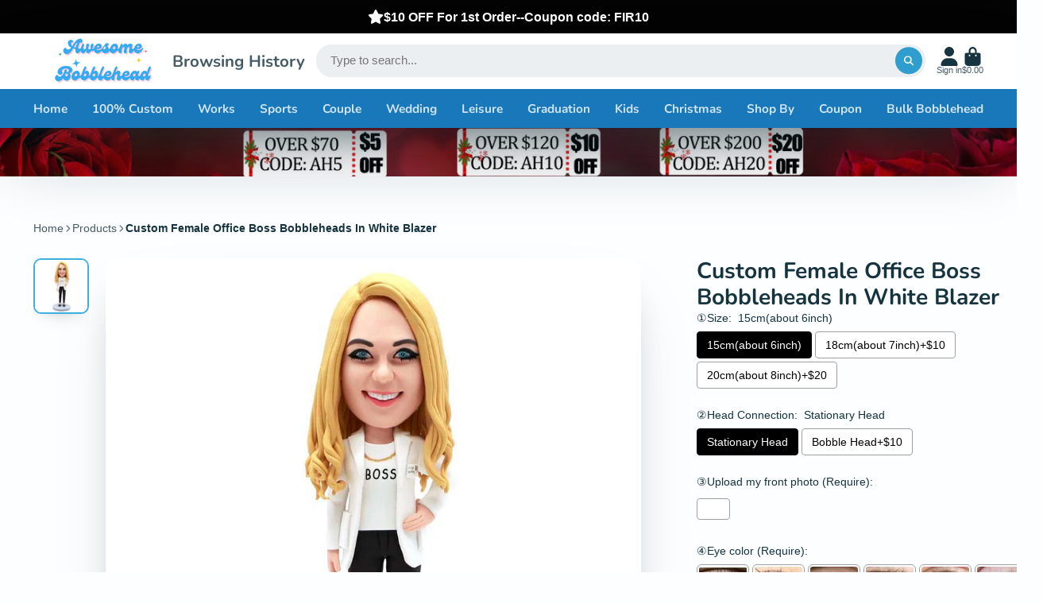

--- FILE ---
content_type: text/html; charset=utf-8
request_url: https://www.awesomebobblehead.com/products/custom-female-office-boss-bobbleheads-in-white-blazer
body_size: 49948
content:
<!doctype html>
<html class="no-js" lang="en">
  <head>
	<!-- Added by AVADA SEO Suite -->
	





<meta name="twitter:image" content="http://www.awesomebobblehead.com/cdn/shop/products/CustomFemaleOfficeBossBobbleheadsInWhiteBlazer.jpg?v=1676013649">
    
<script>window.FPConfig = {};window.FPConfig.ignoreKeywords=["/cart","/account"]</script>




<script>
const lightJsExclude = [];
</script>





<script>
class LightJsLoader{constructor(e){this.jQs=[],this.listener=this.handleListener.bind(this,e),this.scripts=["default","defer","async"].reduce(((e,t)=>({...e,[t]:[]})),{});const t=this;e.forEach((e=>window.addEventListener(e,t.listener,{passive:!0})))}handleListener(e){const t=this;return e.forEach((e=>window.removeEventListener(e,t.listener))),"complete"===document.readyState?this.handleDOM():document.addEventListener("readystatechange",(e=>{if("complete"===e.target.readyState)return setTimeout(t.handleDOM.bind(t),1)}))}async handleDOM(){this.suspendEvent(),this.suspendJQuery(),this.findScripts(),this.preloadScripts();for(const e of Object.keys(this.scripts))await this.replaceScripts(this.scripts[e]);for(const e of["DOMContentLoaded","readystatechange"])await this.requestRepaint(),document.dispatchEvent(new Event("lightJS-"+e));document.lightJSonreadystatechange&&document.lightJSonreadystatechange();for(const e of["DOMContentLoaded","load"])await this.requestRepaint(),window.dispatchEvent(new Event("lightJS-"+e));await this.requestRepaint(),window.lightJSonload&&window.lightJSonload(),await this.requestRepaint(),this.jQs.forEach((e=>e(window).trigger("lightJS-jquery-load"))),window.dispatchEvent(new Event("lightJS-pageshow")),await this.requestRepaint(),window.lightJSonpageshow&&window.lightJSonpageshow()}async requestRepaint(){return new Promise((e=>requestAnimationFrame(e)))}findScripts(){document.querySelectorAll("script[type=lightJs]").forEach((e=>{e.hasAttribute("src")?e.hasAttribute("async")&&e.async?this.scripts.async.push(e):e.hasAttribute("defer")&&e.defer?this.scripts.defer.push(e):this.scripts.default.push(e):this.scripts.default.push(e)}))}preloadScripts(){const e=this,t=Object.keys(this.scripts).reduce(((t,n)=>[...t,...e.scripts[n]]),[]),n=document.createDocumentFragment();t.forEach((e=>{const t=e.getAttribute("src");if(!t)return;const s=document.createElement("link");s.href=t,s.rel="preload",s.as="script",n.appendChild(s)})),document.head.appendChild(n)}async replaceScripts(e){let t;for(;t=e.shift();)await this.requestRepaint(),new Promise((e=>{const n=document.createElement("script");[...t.attributes].forEach((e=>{"type"!==e.nodeName&&n.setAttribute(e.nodeName,e.nodeValue)})),t.hasAttribute("src")?(n.addEventListener("load",e),n.addEventListener("error",e)):(n.text=t.text,e()),t.parentNode.replaceChild(n,t)}))}suspendEvent(){const e={};[{obj:document,name:"DOMContentLoaded"},{obj:window,name:"DOMContentLoaded"},{obj:window,name:"load"},{obj:window,name:"pageshow"},{obj:document,name:"readystatechange"}].map((t=>function(t,n){function s(n){return e[t].list.indexOf(n)>=0?"lightJS-"+n:n}e[t]||(e[t]={list:[n],add:t.addEventListener,remove:t.removeEventListener},t.addEventListener=(...n)=>{n[0]=s(n[0]),e[t].add.apply(t,n)},t.removeEventListener=(...n)=>{n[0]=s(n[0]),e[t].remove.apply(t,n)})}(t.obj,t.name))),[{obj:document,name:"onreadystatechange"},{obj:window,name:"onpageshow"}].map((e=>function(e,t){let n=e[t];Object.defineProperty(e,t,{get:()=>n||function(){},set:s=>{e["lightJS"+t]=n=s}})}(e.obj,e.name)))}suspendJQuery(){const e=this;let t=window.jQuery;Object.defineProperty(window,"jQuery",{get:()=>t,set(n){if(!n||!n.fn||!e.jQs.includes(n))return void(t=n);n.fn.ready=n.fn.init.prototype.ready=e=>{e.bind(document)(n)};const s=n.fn.on;n.fn.on=n.fn.init.prototype.on=function(...e){if(window!==this[0])return s.apply(this,e),this;const t=e=>e.split(" ").map((e=>"load"===e||0===e.indexOf("load.")?"lightJS-jquery-load":e)).join(" ");return"string"==typeof e[0]||e[0]instanceof String?(e[0]=t(e[0]),s.apply(this,e),this):("object"==typeof e[0]&&Object.keys(e[0]).forEach((n=>{delete Object.assign(e[0],{[t(n)]:e[0][n]})[n]})),s.apply(this,e),this)},e.jQs.push(n),t=n}})}}new LightJsLoader(["keydown","mousemove","touchend","touchmove","touchstart","wheel"]);
</script>





	<!-- /Added by AVADA SEO Suite -->
  <link rel="stylesheet" href="https://obscure-escarpment-2240.herokuapp.com/stylesheets/bcpo-front.css">
  <script>var bcpo_product={"id":7920511287526,"title":"Custom Female Office Boss Bobbleheads In White Blazer","handle":"custom-female-office-boss-bobbleheads-in-white-blazer","description":"\u003cp data-mce-fragment=\"1\"\u003eCustom Female Office Boss Bobbleheads In White Blazer from photo.\u003c\/p\u003e\n\u003cp data-mce-fragment=\"1\"\u003eOur craftsman will custom bobbleheads according to the photo you provide. After finishing it, we will send face proof to you by email to confirm. If you need to modify , our craftsman will modify it until you are satisfied. \u003c\/p\u003e","published_at":"2022-08-12T17:09:28+08:00","created_at":"2022-08-12T17:05:26+08:00","vendor":"awesomebobblehead","type":"office","tags":["office"],"price":7888,"price_min":7888,"price_max":10888,"available":true,"price_varies":true,"compare_at_price":9888,"compare_at_price_min":9888,"compare_at_price_max":12888,"compare_at_price_varies":true,"variants":[{"id":43221005533414,"title":"15cm(about 6inch) \/ Stationary Head","option1":"15cm(about 6inch)","option2":"Stationary Head","option3":null,"sku":"FBHFS18225","requires_shipping":true,"taxable":false,"featured_image":null,"available":true,"name":"Custom Female Office Boss Bobbleheads In White Blazer - 15cm(about 6inch) \/ Stationary Head","public_title":"15cm(about 6inch) \/ Stationary Head","options":["15cm(about 6inch)","Stationary Head"],"price":7888,"weight":0,"compare_at_price":9888,"inventory_management":"shopify","barcode":"","requires_selling_plan":false,"selling_plan_allocations":[]},{"id":43221005566182,"title":"15cm(about 6inch) \/ Bobble Head+$10","option1":"15cm(about 6inch)","option2":"Bobble Head+$10","option3":null,"sku":"FBHFS18226","requires_shipping":true,"taxable":false,"featured_image":null,"available":true,"name":"Custom Female Office Boss Bobbleheads In White Blazer - 15cm(about 6inch) \/ Bobble Head+$10","public_title":"15cm(about 6inch) \/ Bobble Head+$10","options":["15cm(about 6inch)","Bobble Head+$10"],"price":8888,"weight":0,"compare_at_price":10888,"inventory_management":"shopify","barcode":"","requires_selling_plan":false,"selling_plan_allocations":[]},{"id":43221005598950,"title":"18cm(about 7inch)+$10 \/ Stationary Head","option1":"18cm(about 7inch)+$10","option2":"Stationary Head","option3":null,"sku":"FBHFS18227","requires_shipping":true,"taxable":false,"featured_image":null,"available":true,"name":"Custom Female Office Boss Bobbleheads In White Blazer - 18cm(about 7inch)+$10 \/ Stationary Head","public_title":"18cm(about 7inch)+$10 \/ Stationary Head","options":["18cm(about 7inch)+$10","Stationary Head"],"price":8888,"weight":0,"compare_at_price":10888,"inventory_management":"shopify","barcode":"","requires_selling_plan":false,"selling_plan_allocations":[]},{"id":43221005631718,"title":"18cm(about 7inch)+$10 \/ Bobble Head+$10","option1":"18cm(about 7inch)+$10","option2":"Bobble Head+$10","option3":null,"sku":"FBHFS18228","requires_shipping":true,"taxable":false,"featured_image":null,"available":true,"name":"Custom Female Office Boss Bobbleheads In White Blazer - 18cm(about 7inch)+$10 \/ Bobble Head+$10","public_title":"18cm(about 7inch)+$10 \/ Bobble Head+$10","options":["18cm(about 7inch)+$10","Bobble Head+$10"],"price":9888,"weight":0,"compare_at_price":11888,"inventory_management":"shopify","barcode":"","requires_selling_plan":false,"selling_plan_allocations":[]},{"id":43221005664486,"title":"20cm(about 8inch)+$20 \/ Stationary Head","option1":"20cm(about 8inch)+$20","option2":"Stationary Head","option3":null,"sku":"FBHFS18229","requires_shipping":true,"taxable":false,"featured_image":null,"available":true,"name":"Custom Female Office Boss Bobbleheads In White Blazer - 20cm(about 8inch)+$20 \/ Stationary Head","public_title":"20cm(about 8inch)+$20 \/ Stationary Head","options":["20cm(about 8inch)+$20","Stationary Head"],"price":9888,"weight":0,"compare_at_price":11888,"inventory_management":"shopify","barcode":"","requires_selling_plan":false,"selling_plan_allocations":[]},{"id":43221005697254,"title":"20cm(about 8inch)+$20 \/ Bobble Head+$10","option1":"20cm(about 8inch)+$20","option2":"Bobble Head+$10","option3":null,"sku":"FBHFS18230","requires_shipping":true,"taxable":false,"featured_image":null,"available":true,"name":"Custom Female Office Boss Bobbleheads In White Blazer - 20cm(about 8inch)+$20 \/ Bobble Head+$10","public_title":"20cm(about 8inch)+$20 \/ Bobble Head+$10","options":["20cm(about 8inch)+$20","Bobble Head+$10"],"price":10888,"weight":0,"compare_at_price":12888,"inventory_management":"shopify","barcode":"","requires_selling_plan":false,"selling_plan_allocations":[]}],"images":["\/\/www.awesomebobblehead.com\/cdn\/shop\/products\/CustomFemaleOfficeBossBobbleheadsInWhiteBlazer.jpg?v=1676013649"],"featured_image":"\/\/www.awesomebobblehead.com\/cdn\/shop\/products\/CustomFemaleOfficeBossBobbleheadsInWhiteBlazer.jpg?v=1676013649","options":["①Size","②Head Connection"],"media":[{"alt":"Custom Female Office Boss Bobbleheads In White Blazer","id":30720785416422,"position":1,"preview_image":{"aspect_ratio":1.0,"height":1000,"width":1000,"src":"\/\/www.awesomebobblehead.com\/cdn\/shop\/products\/CustomFemaleOfficeBossBobbleheadsInWhiteBlazer.jpg?v=1676013649"},"aspect_ratio":1.0,"height":1000,"media_type":"image","src":"\/\/www.awesomebobblehead.com\/cdn\/shop\/products\/CustomFemaleOfficeBossBobbleheadsInWhiteBlazer.jpg?v=1676013649","width":1000}],"requires_selling_plan":false,"selling_plan_groups":[],"content":"\u003cp data-mce-fragment=\"1\"\u003eCustom Female Office Boss Bobbleheads In White Blazer from photo.\u003c\/p\u003e\n\u003cp data-mce-fragment=\"1\"\u003eOur craftsman will custom bobbleheads according to the photo you provide. After finishing it, we will send face proof to you by email to confirm. If you need to modify , our craftsman will modify it until you are satisfied. \u003c\/p\u003e"}; var bcpo_data={"product_id":"7743629689062","shopify_options":[{"type":"buttons","unique":"_ykfcaedr2"},{"type":"buttons","unique":"1"}],"virtual_options":[{"title":"③Upload my front photo (Require)","type":"file","unique":"_tu3ib9fxo","conditional_option":"","conditional_value":"","required":"on","values":[{"key":"","price":""}]},{"title":"④Eye color (Require)","type":"images","unique":"_9muctwanp","preselect_value":"","conditional_option":"","conditional_value":"","multiselect_operator":"","multiselect_number":"","required":"on","values":[{"key":"E01 Hazel","price":"","value":"https://d17fzo7x83uajt.cloudfront.net/eyJidWNrZXQiOiJiY3BvIiwia2V5IjoiYWJoYm9iYmxlaGVhZC5teXNob3BpZnkuY29tLzc3MDI3NzExMzg3OTAtRTAxSGF6ZWwuanBnIiwiZWRpdHMiOnsicmVzaXplIjp7IndpZHRoIjoyMDAsImZpdCI6ImNvbnRhaW4ifX19"},{"key":"E02 Black","price":"","value":"https://d17fzo7x83uajt.cloudfront.net/eyJidWNrZXQiOiJiY3BvIiwia2V5IjoiYWJoYm9iYmxlaGVhZC5teXNob3BpZnkuY29tLzc3MDI3NzExMzg3OTAtRTAyQmxhY2suanBnIiwiZWRpdHMiOnsicmVzaXplIjp7IndpZHRoIjoyMDAsImZpdCI6ImNvbnRhaW4ifX19"},{"key":"E03 Gray","price":"","value":"https://d17fzo7x83uajt.cloudfront.net/eyJidWNrZXQiOiJiY3BvIiwia2V5IjoiYWJoYm9iYmxlaGVhZC5teXNob3BpZnkuY29tLzc3MDI3NzExMzg3OTAtRTAzR3JheS5qcGciLCJlZGl0cyI6eyJyZXNpemUiOnsid2lkdGgiOjIwMCwiZml0IjoiY29udGFpbiJ9fX0="},{"key":"E04 Light Blue","price":"","value":"https://d17fzo7x83uajt.cloudfront.net/eyJidWNrZXQiOiJiY3BvIiwia2V5IjoiYWJoYm9iYmxlaGVhZC5teXNob3BpZnkuY29tLzc3MDI3NzExMzg3OTAtRTA0TGlnaHRCbHVlLmpwZyIsImVkaXRzIjp7InJlc2l6ZSI6eyJ3aWR0aCI6MjAwLCJmaXQiOiJjb250YWluIn19fQ=="},{"key":"E05 Blue","price":"","value":"https://d17fzo7x83uajt.cloudfront.net/eyJidWNrZXQiOiJiY3BvIiwia2V5IjoiYWJoYm9iYmxlaGVhZC5teXNob3BpZnkuY29tLzc3MDI3NzExMzg3OTAtRTA1Qmx1ZS5qcGciLCJlZGl0cyI6eyJyZXNpemUiOnsid2lkdGgiOjIwMCwiZml0IjoiY29udGFpbiJ9fX0="},{"key":"E06 Green","price":"","value":"https://d17fzo7x83uajt.cloudfront.net/eyJidWNrZXQiOiJiY3BvIiwia2V5IjoiYWJoYm9iYmxlaGVhZC5teXNob3BpZnkuY29tLzc3MDI3NzExMzg3OTAtRTA2R3JlZW4uanBnIiwiZWRpdHMiOnsicmVzaXplIjp7IndpZHRoIjoyMDAsImZpdCI6ImNvbnRhaW4ifX19"},{"key":"E07 Brown","price":"","value":"https://d17fzo7x83uajt.cloudfront.net/eyJidWNrZXQiOiJiY3BvIiwia2V5IjoiYWJoYm9iYmxlaGVhZC5teXNob3BpZnkuY29tLzc3MDI3NzExMzg3OTAtRTA3QnJvd24uanBnIiwiZWRpdHMiOnsicmVzaXplIjp7IndpZHRoIjoyMDAsImZpdCI6ImNvbnRhaW4ifX19"},{"key":"E08 Same as the photo","price":"","value":"https://d17fzo7x83uajt.cloudfront.net/eyJidWNrZXQiOiJiY3BvIiwia2V5IjoiYWJoYm9iYmxlaGVhZC5teXNob3BpZnkuY29tLzc3MDI3NzExMzg3OTAtRTA4LXNhbWUtYXMtdGhlLXBob3RvLmpwZyIsImVkaXRzIjp7InJlc2l6ZSI6eyJ3aWR0aCI6MjAwLCJmaXQiOiJjb250YWluIn19fQ=="}]},{"title":"⑤ Hair color (Require & can't modify later)","type":"images","unique":"_0tx9ro4s0","preselect_value":"","conditional_option":"","conditional_value":"","multiselect_operator":"","multiselect_number":"","required":"on","values":[{"key":"H01 Black","price":"","value":"https://d17fzo7x83uajt.cloudfront.net/eyJidWNrZXQiOiJiY3BvIiwia2V5IjoiYWJoYm9iYmxlaGVhZC5teXNob3BpZnkuY29tLzc3MDI3NzExMzg3OTAtSDAxQmxhY2suanBnIiwiZWRpdHMiOnsicmVzaXplIjp7IndpZHRoIjoyMDAsImZpdCI6ImNvbnRhaW4ifX19"},{"key":"H02 Dark Gray","price":"","value":"https://d17fzo7x83uajt.cloudfront.net/eyJidWNrZXQiOiJiY3BvIiwia2V5IjoiYWJoYm9iYmxlaGVhZC5teXNob3BpZnkuY29tLzc3MDI3NzExMzg3OTAtSDAyLURhcmstR3JheS0xLmpwZyIsImVkaXRzIjp7InJlc2l6ZSI6eyJ3aWR0aCI6MjAwLCJmaXQiOiJjb250YWluIn19fQ=="},{"key":"H03 Pepper & Salt","price":"","value":"https://d17fzo7x83uajt.cloudfront.net/eyJidWNrZXQiOiJiY3BvIiwia2V5IjoiYWJoYm9iYmxlaGVhZC5teXNob3BpZnkuY29tLzc3MDI3NzExMzg3OTAtSDAzUGVwcGVyYW1wU2FsdC5qcGciLCJlZGl0cyI6eyJyZXNpemUiOnsid2lkdGgiOjIwMCwiZml0IjoiY29udGFpbiJ9fX0="},{"key":"H04 White","price":"","value":"https://d17fzo7x83uajt.cloudfront.net/eyJidWNrZXQiOiJiY3BvIiwia2V5IjoiYWJoYm9iYmxlaGVhZC5teXNob3BpZnkuY29tLzc3MDI3NzExMzg3OTAtSDA0V2hpdGUuanBnIiwiZWRpdHMiOnsicmVzaXplIjp7IndpZHRoIjoyMDAsImZpdCI6ImNvbnRhaW4ifX19"},{"key":"H05 Cassia","price":"","value":"https://d17fzo7x83uajt.cloudfront.net/eyJidWNrZXQiOiJiY3BvIiwia2V5IjoiYWJoYm9iYmxlaGVhZC5teXNob3BpZnkuY29tLzc3MDI3NzExMzg3OTAtSDA1Q2Fzc2lhLmpwZyIsImVkaXRzIjp7InJlc2l6ZSI6eyJ3aWR0aCI6MjAwLCJmaXQiOiJjb250YWluIn19fQ=="},{"key":"H06 Light Blonde","price":"","value":"https://d17fzo7x83uajt.cloudfront.net/eyJidWNrZXQiOiJiY3BvIiwia2V5IjoiYWJoYm9iYmxlaGVhZC5teXNob3BpZnkuY29tLzc3MDI3NzExMzg3OTAtSDA2TGlnaHRCbG9uZGUuanBnIiwiZWRpdHMiOnsicmVzaXplIjp7IndpZHRoIjoyMDAsImZpdCI6ImNvbnRhaW4ifX19"},{"key":"H07 Dark Blonde","price":"","value":"https://d17fzo7x83uajt.cloudfront.net/eyJidWNrZXQiOiJiY3BvIiwia2V5IjoiYWJoYm9iYmxlaGVhZC5teXNob3BpZnkuY29tLzc3MDI3NzExMzg3OTAtSDA3RGFya0Jsb25kZS5qcGciLCJlZGl0cyI6eyJyZXNpemUiOnsid2lkdGgiOjIwMCwiZml0IjoiY29udGFpbiJ9fX0="},{"key":"H08 Light Brown","price":"","value":"https://d17fzo7x83uajt.cloudfront.net/eyJidWNrZXQiOiJiY3BvIiwia2V5IjoiYWJoYm9iYmxlaGVhZC5teXNob3BpZnkuY29tLzc3MDI3NzExMzg3OTAtSDA4TGlnaHRCcm93bi5qcGciLCJlZGl0cyI6eyJyZXNpemUiOnsid2lkdGgiOjIwMCwiZml0IjoiY29udGFpbiJ9fX0="},{"key":"H09 Dark Brown","price":"","value":"https://d17fzo7x83uajt.cloudfront.net/eyJidWNrZXQiOiJiY3BvIiwia2V5IjoiYWJoYm9iYmxlaGVhZC5teXNob3BpZnkuY29tLzc3MDI3NzExMzg3OTAtSDA5RGFya0Jyb3duLmpwZyIsImVkaXRzIjp7InJlc2l6ZSI6eyJ3aWR0aCI6MjAwLCJmaXQiOiJjb250YWluIn19fQ=="},{"key":"H10 Red","price":"","value":"https://d17fzo7x83uajt.cloudfront.net/eyJidWNrZXQiOiJiY3BvIiwia2V5IjoiYWJoYm9iYmxlaGVhZC5teXNob3BpZnkuY29tLzc3MDI3NzExMzg3OTAtSDEwUmVkLmpwZyIsImVkaXRzIjp7InJlc2l6ZSI6eyJ3aWR0aCI6MjAwLCJmaXQiOiJjb250YWluIn19fQ=="},{"key":"H11 Stubble","price":"","value":"https://d17fzo7x83uajt.cloudfront.net/eyJidWNrZXQiOiJiY3BvIiwia2V5IjoiYWJoYm9iYmxlaGVhZC5teXNob3BpZnkuY29tLzc3MDI3NzExMzg3OTAtSDExU3R1YmJsZS5qcGciLCJlZGl0cyI6eyJyZXNpemUiOnsid2lkdGgiOjIwMCwiZml0IjoiY29udGFpbiJ9fX0="},{"key":"H12 Bald","price":"","value":"https://d17fzo7x83uajt.cloudfront.net/eyJidWNrZXQiOiJiY3BvIiwia2V5IjoiYWJoYm9iYmxlaGVhZC5teXNob3BpZnkuY29tLzc3MDI3NzExMzg3OTAtSDEyQmFsZC5qcGciLCJlZGl0cyI6eyJyZXNpemUiOnsid2lkdGgiOjIwMCwiZml0IjoiY29udGFpbiJ9fX0="},{"key":"H13 Same as the photo","price":"","value":"https://d17fzo7x83uajt.cloudfront.net/eyJidWNrZXQiOiJiY3BvIiwia2V5IjoiYWJoYm9iYmxlaGVhZC5teXNob3BpZnkuY29tLzc3MDI3NzExMzg3OTAtSDEzLXNhbWUtYXMtdGhlLXBob3RvLmpwZyIsImVkaXRzIjp7InJlc2l6ZSI6eyJ3aWR0aCI6MjAwLCJmaXQiOiJjb250YWluIn19fQ=="}]},{"title":"⑥ Skin tone (Require & can't modify later)","type":"images","unique":"_a385xzsbl","preselect_value":"","conditional_option":"","conditional_value":"","multiselect_operator":"","multiselect_number":"","required":"on","values":[{"key":"S01 Very Fair","price":"","value":"https://d17fzo7x83uajt.cloudfront.net/eyJidWNrZXQiOiJiY3BvIiwia2V5IjoiYWJoYm9iYmxlaGVhZC5teXNob3BpZnkuY29tLzc3MDI3NzExMzg3OTAtUzAxLVZlcnlGYWlyLmpwZyIsImVkaXRzIjp7InJlc2l6ZSI6eyJ3aWR0aCI6MjAwLCJmaXQiOiJjb250YWluIn19fQ=="},{"key":"S02 Fair","price":"","value":"https://d17fzo7x83uajt.cloudfront.net/eyJidWNrZXQiOiJiY3BvIiwia2V5IjoiYWJoYm9iYmxlaGVhZC5teXNob3BpZnkuY29tLzc3MDI3NzExMzg3OTAtUzAyLUZhaXIuanBnIiwiZWRpdHMiOnsicmVzaXplIjp7IndpZHRoIjoyMDAsImZpdCI6ImNvbnRhaW4ifX19"},{"key":"S03 Medium","price":"","value":"https://d17fzo7x83uajt.cloudfront.net/eyJidWNrZXQiOiJiY3BvIiwia2V5IjoiYWJoYm9iYmxlaGVhZC5teXNob3BpZnkuY29tLzc3MDI3NzExMzg3OTAtUzAzLU1lZGl1bS5qcGciLCJlZGl0cyI6eyJyZXNpemUiOnsid2lkdGgiOjIwMCwiZml0IjoiY29udGFpbiJ9fX0="},{"key":"S04 Olive","price":"","value":"https://d17fzo7x83uajt.cloudfront.net/eyJidWNrZXQiOiJiY3BvIiwia2V5IjoiYWJoYm9iYmxlaGVhZC5teXNob3BpZnkuY29tLzc3MDI3NzExMzg3OTAtUzA0LU9saXZlLmpwZyIsImVkaXRzIjp7InJlc2l6ZSI6eyJ3aWR0aCI6MjAwLCJmaXQiOiJjb250YWluIn19fQ=="},{"key":"S05 Brown","price":"","value":"https://d17fzo7x83uajt.cloudfront.net/eyJidWNrZXQiOiJiY3BvIiwia2V5IjoiYWJoYm9iYmxlaGVhZC5teXNob3BpZnkuY29tLzc3MDI3NzExMzg3OTAtUzA1LUJyb3duLmpwZyIsImVkaXRzIjp7InJlc2l6ZSI6eyJ3aWR0aCI6MjAwLCJmaXQiOiJjb250YWluIn19fQ=="},{"key":"S06 Black","price":"","value":"https://d17fzo7x83uajt.cloudfront.net/eyJidWNrZXQiOiJiY3BvIiwia2V5IjoiYWJoYm9iYmxlaGVhZC5teXNob3BpZnkuY29tLzc3MDI3NzExMzg3OTAtUzA2LUJsYWNrLmpwZyIsImVkaXRzIjp7InJlc2l6ZSI6eyJ3aWR0aCI6MjAwLCJmaXQiOiJjb250YWluIn19fQ=="},{"key":"S07 Same as the photo","price":"","value":"https://d17fzo7x83uajt.cloudfront.net/eyJidWNrZXQiOiJiY3BvIiwia2V5IjoiYWJoYm9iYmxlaGVhZC5teXNob3BpZnkuY29tLzc3MDI3NzExMzg3OTAtUzA3LXNhbWUtYXMtdGhlLXBob3RvLmpwZyIsImVkaXRzIjp7InJlc2l6ZSI6eyJ3aWR0aCI6MjAwLCJmaXQiOiJjb250YWluIn19fQ=="}]},{"title":"⑦ Add Decoration (Require)","type":"images","unique":"_inh3ndudh","preselect_value":"","conditional_option":"","conditional_value":"","multiselect_operator":"","multiselect_number":"","required":"on","values":[{"key":"D0-Do-not-choose","price":"0","value":"https://d17fzo7x83uajt.cloudfront.net/eyJidWNrZXQiOiJiY3BvIiwia2V5IjoiYWJoYm9iYmxlaGVhZC5teXNob3BpZnkuY29tLzc3MDI3NzExMzg3OTAtRDAtRG8tbm90LWNob29zZS5qcGciLCJlZGl0cyI6eyJyZXNpemUiOnsid2lkdGgiOjIwMCwiZml0IjoiY29udGFpbiJ9fX0="},{"key":"D01-crown-queen","price":"3.99","value":"https://d17fzo7x83uajt.cloudfront.net/eyJidWNrZXQiOiJiY3BvIiwia2V5IjoiYWJoYm9iYmxlaGVhZC5teXNob3BpZnkuY29tLzc3MDI3NzExMzg3OTAtRDAxLWNyb3duLXF1ZWVuLmpwZyIsImVkaXRzIjp7InJlc2l6ZSI6eyJ3aWR0aCI6MjAwLCJmaXQiOiJjb250YWluIn19fQ=="},{"key":"D02-crown-king","price":"3.99","value":"https://d17fzo7x83uajt.cloudfront.net/eyJidWNrZXQiOiJiY3BvIiwia2V5IjoiYWJoYm9iYmxlaGVhZC5teXNob3BpZnkuY29tLzc3MDI3NzExMzg3OTAtRDAyLWNyb3duLWtpbmcuanBnIiwiZWRpdHMiOnsicmVzaXplIjp7IndpZHRoIjoyMDAsImZpdCI6ImNvbnRhaW4ifX19"},{"key":"D03-cloak","price":"7.99","value":"https://d17fzo7x83uajt.cloudfront.net/eyJidWNrZXQiOiJiY3BvIiwia2V5IjoiYWJoYm9iYmxlaGVhZC5teXNob3BpZnkuY29tLzc3MDI3NzExMzg3OTAtRDAzLWNsb2FrLmpwZyIsImVkaXRzIjp7InJlc2l6ZSI6eyJ3aWR0aCI6MjAwLCJmaXQiOiJjb250YWluIn19fQ=="},{"key":"D04-birthday-hat","price":"6.99","value":"https://d17fzo7x83uajt.cloudfront.net/eyJidWNrZXQiOiJiY3BvIiwia2V5IjoiYWJoYm9iYmxlaGVhZC5teXNob3BpZnkuY29tLzc3MDI3NzExMzg3OTAtRDA0LWJpcnRoZGF5LWhhdC5qcGciLCJlZGl0cyI6eyJyZXNpemUiOnsid2lkdGgiOjIwMCwiZml0IjoiY29udGFpbiJ9fX0="},{"key":"D05-Bachelor cap","price":"6.99","value":"https://d17fzo7x83uajt.cloudfront.net/eyJidWNrZXQiOiJiY3BvIiwia2V5IjoiYWJoYm9iYmxlaGVhZC5teXNob3BpZnkuY29tLzc3MDI3NzExMzg3OTAtRDA1LUJhY2hlbG9yY2FwLmpwZyIsImVkaXRzIjp7InJlc2l6ZSI6eyJ3aWR0aCI6MjAwLCJmaXQiOiJjb250YWluIn19fQ=="},{"key":"D06-Cowboy hat","price":"6.99","value":"https://d17fzo7x83uajt.cloudfront.net/eyJidWNrZXQiOiJiY3BvIiwia2V5IjoiYWJoYm9iYmxlaGVhZC5teXNob3BpZnkuY29tLzc3MDI3NzExMzg3OTAtRDA2LUNvd2JveWhhdC5qcGciLCJlZGl0cyI6eyJyZXNpemUiOnsid2lkdGgiOjIwMCwiZml0IjoiY29udGFpbiJ9fX0="},{"key":"D07-christmas-hat","price":"6.99","value":"https://d17fzo7x83uajt.cloudfront.net/eyJidWNrZXQiOiJiY3BvIiwia2V5IjoiYWJoYm9iYmxlaGVhZC5teXNob3BpZnkuY29tLzc3MDI3NzExMzg3OTAtRDA3LWNocmlzdG1hcy1oYXQuanBnIiwiZWRpdHMiOnsicmVzaXplIjp7IndpZHRoIjoyMDAsImZpdCI6ImNvbnRhaW4ifX19"},{"key":" D08-Christmas-hat2","price":"6.99","value":"https://d17fzo7x83uajt.cloudfront.net/eyJidWNrZXQiOiJiY3BvIiwia2V5IjoiYWJoYm9iYmxlaGVhZC5teXNob3BpZnkuY29tLzc3MDI3NzExMzg3OTAtRDA4LUNocmlzdG1hcy1oYXQyLmpwZyIsImVkaXRzIjp7InJlc2l6ZSI6eyJ3aWR0aCI6MjAwLCJmaXQiOiJjb250YWluIn19fQ=="},{"key":"D09-earphone ","price":"6.99","value":"https://d17fzo7x83uajt.cloudfront.net/eyJidWNrZXQiOiJiY3BvIiwia2V5IjoiYWJoYm9iYmxlaGVhZC5teXNob3BpZnkuY29tLzc3MDI3NzExMzg3OTAtRDA5LWVhcnBob25lLmpwZyIsImVkaXRzIjp7InJlc2l6ZSI6eyJ3aWR0aCI6MjAwLCJmaXQiOiJjb250YWluIn19fQ=="},{"key":"D10-cup-beer","price":"3.99","value":"https://d17fzo7x83uajt.cloudfront.net/eyJidWNrZXQiOiJiY3BvIiwia2V5IjoiYWJoYm9iYmxlaGVhZC5teXNob3BpZnkuY29tLzc3MDI3NzExMzg3OTAtRDEwLWN1cC1iZWVyLmpwZyIsImVkaXRzIjp7InJlc2l6ZSI6eyJ3aWR0aCI6MjAwLCJmaXQiOiJjb250YWluIn19fQ=="},{"key":" D11-A-flower ","price":"9.99","value":"https://d17fzo7x83uajt.cloudfront.net/eyJidWNrZXQiOiJiY3BvIiwia2V5IjoiYWJoYm9iYmxlaGVhZC5teXNob3BpZnkuY29tLzc3MDI3NzExMzg3OTAtRDExLUEtZmxvd2VyLmpwZyIsImVkaXRzIjp7InJlc2l6ZSI6eyJ3aWR0aCI6MjAwLCJmaXQiOiJjb250YWluIn19fQ=="},{"key":"D12-B-flower","price":"9.99","value":"https://d17fzo7x83uajt.cloudfront.net/eyJidWNrZXQiOiJiY3BvIiwia2V5IjoiYWJoYm9iYmxlaGVhZC5teXNob3BpZnkuY29tLzc3MDI3NzExMzg3OTAtRDEyLUItZmxvd2VyLmpwZyIsImVkaXRzIjp7InJlc2l6ZSI6eyJ3aWR0aCI6MjAwLCJmaXQiOiJjb250YWluIn19fQ=="},{"key":" D13-C-flower","price":"9.99","value":"https://d17fzo7x83uajt.cloudfront.net/eyJidWNrZXQiOiJiY3BvIiwia2V5IjoiYWJoYm9iYmxlaGVhZC5teXNob3BpZnkuY29tLzc3MDI3NzExMzg3OTAtRDEzLUMtZmxvd2VyLmpwZyIsImVkaXRzIjp7InJlc2l6ZSI6eyJ3aWR0aCI6MjAwLCJmaXQiOiJjb250YWluIn19fQ=="},{"key":"D14-D-flower","price":"9.99","value":"https://d17fzo7x83uajt.cloudfront.net/eyJidWNrZXQiOiJiY3BvIiwia2V5IjoiYWJoYm9iYmxlaGVhZC5teXNob3BpZnkuY29tLzc3MDI3NzExMzg3OTAtRDE0LUQtZmxvd2VyLmpwZyIsImVkaXRzIjp7InJlc2l6ZSI6eyJ3aWR0aCI6MjAwLCJmaXQiOiJjb250YWluIn19fQ=="}]},{"title":"⑧ Choose Base Style (Require)","type":"images","unique":"_qqq5bioxo","preselect_value":"","conditional_option":"","conditional_value":"","multiselect_operator":"","multiselect_number":"","required":"on","values":[{"key":"B01-standard-circle-base","price":"0","value":"https://d17fzo7x83uajt.cloudfront.net/eyJidWNrZXQiOiJiY3BvIiwia2V5IjoiYWJoYm9iYmxlaGVhZC5teXNob3BpZnkuY29tLzc3MDI3NzExMzg3OTAtQjAxLXN0YW5kYXJkLWNpcmNsZS1iYXNlLmpwZyIsImVkaXRzIjp7InJlc2l6ZSI6eyJ3aWR0aCI6MjAwLCJmaXQiOiJjb250YWluIn19fQ=="},{"key":"B02-name-circle-base","price":"3.99","value":"https://d17fzo7x83uajt.cloudfront.net/eyJidWNrZXQiOiJiY3BvIiwia2V5IjoiYWJoYm9iYmxlaGVhZC5teXNob3BpZnkuY29tLzc3MDI3NzExMzg3OTAtQjAyLW5hbWUtY2lyY2xlLWJhc2UuanBnIiwiZWRpdHMiOnsicmVzaXplIjp7IndpZHRoIjoyMDAsImZpdCI6ImNvbnRhaW4ifX19"},{"key":" B03-brick-base","price":"5.99","value":"https://d17fzo7x83uajt.cloudfront.net/eyJidWNrZXQiOiJiY3BvIiwia2V5IjoiYWJoYm9iYmxlaGVhZC5teXNob3BpZnkuY29tLzc3MDI3NzExMzg3OTAtQjAzLWJyaWNrLWJhc2UuanBnIiwiZWRpdHMiOnsicmVzaXplIjp7IndpZHRoIjoyMDAsImZpdCI6ImNvbnRhaW4ifX19"},{"key":" B04-glassland-base","price":"5.99","value":"https://d17fzo7x83uajt.cloudfront.net/eyJidWNrZXQiOiJiY3BvIiwia2V5IjoiYWJoYm9iYmxlaGVhZC5teXNob3BpZnkuY29tLzc3MDI3NzExMzg3OTAtQjA0LWdsYXNzbGFuZC1iYXNlLmpwZyIsImVkaXRzIjp7InJlc2l6ZSI6eyJ3aWR0aCI6MjAwLCJmaXQiOiJjb250YWluIn19fQ=="},{"key":"B05-heart-beach-base","price":"5.99","value":"https://d17fzo7x83uajt.cloudfront.net/eyJidWNrZXQiOiJiY3BvIiwia2V5IjoiYWJoYm9iYmxlaGVhZC5teXNob3BpZnkuY29tLzc3MDI3NzExMzg3OTAtQjA1LWhlYXJ0LWJlYWNoLWJhc2UuanBnIiwiZWRpdHMiOnsicmVzaXplIjp7IndpZHRoIjoyMDAsImZpdCI6ImNvbnRhaW4ifX19"},{"key":"B06-circle-beach-base","price":"5.99","value":"https://d17fzo7x83uajt.cloudfront.net/eyJidWNrZXQiOiJiY3BvIiwia2V5IjoiYWJoYm9iYmxlaGVhZC5teXNob3BpZnkuY29tLzc3MDI3NzExMzg3OTAtQjA2LWNpcmNsZS1iZWFjaC1iYXNlLmpwZyIsImVkaXRzIjp7InJlc2l6ZSI6eyJ3aWR0aCI6MjAwLCJmaXQiOiJjb250YWluIn19fQ=="},{"key":"B07-heart-shaped-base","price":"5.99","value":"https://d17fzo7x83uajt.cloudfront.net/eyJidWNrZXQiOiJiY3BvIiwia2V5IjoiYWJoYm9iYmxlaGVhZC5teXNob3BpZnkuY29tLzc3MDI3NzExMzg3OTAtQjA3LWhlYXJ0LXNoYXBlZC1iYXNlLmpwZyIsImVkaXRzIjp7InJlc2l6ZSI6eyJ3aWR0aCI6MjAwLCJmaXQiOiJjb250YWluIn19fQ=="},{"key":"B08-love-base","price":"9.99","value":"https://d17fzo7x83uajt.cloudfront.net/eyJidWNrZXQiOiJiY3BvIiwia2V5IjoiYWJoYm9iYmxlaGVhZC5teXNob3BpZnkuY29tLzc3MDI3NzExMzg3OTAtQjA4LWxvdmUtYmFzZS5qcGciLCJlZGl0cyI6eyJyZXNpemUiOnsid2lkdGgiOjIwMCwiZml0IjoiY29udGFpbiJ9fX0="},{"key":" B09-book-shaped-base","price":"9.99","value":"https://d17fzo7x83uajt.cloudfront.net/eyJidWNrZXQiOiJiY3BvIiwia2V5IjoiYWJoYm9iYmxlaGVhZC5teXNob3BpZnkuY29tLzc3MDI3NzExMzg3OTAtQjA5LWJvb2stc2hhcGVkLWJhc2UuanBnIiwiZWRpdHMiOnsicmVzaXplIjp7IndpZHRoIjoyMDAsImZpdCI6ImNvbnRhaW4ifX19"}]},{"title":"⑨ Add a gift box (Require)","type":"images","unique":"_k0doqovo3","preselect_value":"","conditional_option":"","conditional_value":"","multiselect_operator":"","multiselect_number":"","required":"on","values":[{"key":" Do not choose","price":"0","value":"https://d17fzo7x83uajt.cloudfront.net/eyJidWNrZXQiOiJiY3BvIiwia2V5IjoiYWJoYm9iYmxlaGVhZC5teXNob3BpZnkuY29tLzc3MDI3NzExMzg3OTAtRG9ub3RjaG9vc2UuanBnIiwiZWRpdHMiOnsicmVzaXplIjp7IndpZHRoIjoyMDAsImZpdCI6ImNvbnRhaW4ifX19"},{"key":" G01-gift-box ","price":"3.99","value":"https://d17fzo7x83uajt.cloudfront.net/eyJidWNrZXQiOiJiY3BvIiwia2V5IjoiYWJoYm9iYmxlaGVhZC5teXNob3BpZnkuY29tLzc3MDI3NzExMzg3OTAtRzAxLWdpZnQtYm94LmpwZyIsImVkaXRzIjp7InJlc2l6ZSI6eyJ3aWR0aCI6MjAwLCJmaXQiOiJjb250YWluIn19fQ=="}]},{"title":"⑩ Custom text on the bottom (optional)","type":"text","unique":"_2r6tnh1xb","conditional_option":"","conditional_value":"","maxlength":"","values":[{"key":"","price":""}]},{"title":"11. Order Note (Max 100 letters)","type":"textarea","unique":"_lsa5roszm","conditional_option":"","conditional_value":"","maxlength":"","values":[{"key":"","price":""}]},{"title":"12. VIP SERVICE OPTION (The fastest will be handmade within 4 business days)","type":"default","unique":"_x70qh30dq","preselect_value":"","conditional_option":"","conditional_value":"","required":"on","values":[{"key":"1: Fastest sculpture (Handmade within 4 business days--No proofing!)","price":"29.99"},{"key":"2: Faster Providing Face Proof Within 4 Business Days","price":"19.99"},{"key":"3：No thanks (providing face proof within 10-15 business days)","price":"0"}]},{"title":"13. I'm sure the information of the order do not need more modify.(Any further change will be charged additional fee)","type":"checkboxes","unique":"_hzq6t44ew","conditional_option":"","conditional_value":"","multiselect_operator":"","multiselect_number":"","values":[{"key":"Yes ( no more modify)","price":""},{"key":"No ( I will email you about the changes later)","price":""}]}]}; var bcpo_settings={"fallback":"buttons","auto_select":"on","load_main_image":"on","replaceImage":"on","border_style":"round","tooltips":"show","sold_out_style":"transparent","theme":"light","jumbo_colors":"medium","jumbo_images":"medium","circle_swatches":"","inventory_style":"amazon","override_ajax":"on","add_price_addons":"on","theme2":"on","money_format2":"${{amount}} USD","money_format_without_currency":"${{amount}}","show_currency":"off","file_upload_warning":"off","global_auto_image_options":"","global_color_options":"","global_colors":[{"key":"","value":"ecf42f"}],"shop_currency":"USD"};var inventory_quantity = [];inventory_quantity.push(1000);inventory_quantity.push(1000);inventory_quantity.push(1000);inventory_quantity.push(1000);inventory_quantity.push(1000);inventory_quantity.push(1000);if(bcpo_product) { for (var i = 0; i < bcpo_product.variants.length; i += 1) { bcpo_product.variants[i].inventory_quantity = inventory_quantity[i]; }}window.bcpo = window.bcpo || {}; bcpo.cart = {"note":null,"attributes":{},"original_total_price":0,"total_price":0,"total_discount":0,"total_weight":0.0,"item_count":0,"items":[],"requires_shipping":false,"currency":"USD","items_subtotal_price":0,"cart_level_discount_applications":[],"checkout_charge_amount":0}; bcpo.ogFormData = FormData;</script>
    <meta charset="utf-8">
    <meta http-equiv="X-UA-Compatible" content="IE=edge">
    <meta name="viewport" content="width=device-width,initial-scale=1">
    <meta name="theme-color" content="">
    <link rel="canonical" href="https://www.awesomebobblehead.com/products/custom-female-office-boss-bobbleheads-in-white-blazer">
    <link rel="preconnect" href="https://cdn.shopify.com" crossorigin><link rel="icon" type="image/png" href="//www.awesomebobblehead.com/cdn/shop/files/awesomebobblehead-favicon_32x32.png?v=1668763311"><link rel="preconnect" href="https://fonts.shopifycdn.com" crossorigin><title>
      Custom Female Office Boss Bobbleheads In White Blazer
 &ndash; Awesomebobblehead</title>

    
      <meta name="description" content="Custom Female Office Boss Bobbleheads In White Blazer from photo. Our craftsman will custom bobbleheads according to the photo you provide. After finishing it, we will send face proof to you by email to confirm. If you need to modify , our craftsman will modify it until you are satisfied. ">
    

    

<meta property="og:site_name" content="Awesomebobblehead">
<meta property="og:url" content="https://www.awesomebobblehead.com/products/custom-female-office-boss-bobbleheads-in-white-blazer">
<meta property="og:title" content="Custom Female Office Boss Bobbleheads In White Blazer">
<meta property="og:type" content="product">
<meta property="og:description" content="Custom Female Office Boss Bobbleheads In White Blazer from photo. Our craftsman will custom bobbleheads according to the photo you provide. After finishing it, we will send face proof to you by email to confirm. If you need to modify , our craftsman will modify it until you are satisfied. "><meta property="og:image" content="http://www.awesomebobblehead.com/cdn/shop/products/CustomFemaleOfficeBossBobbleheadsInWhiteBlazer.jpg?v=1676013649">
  <meta property="og:image:secure_url" content="https://www.awesomebobblehead.com/cdn/shop/products/CustomFemaleOfficeBossBobbleheadsInWhiteBlazer.jpg?v=1676013649">
  <meta property="og:image:width" content="1000">
  <meta property="og:image:height" content="1000"><meta property="og:price:amount" content="78.88">
  <meta property="og:price:currency" content="USD"><meta name="twitter:card" content="summary_large_image">
<meta name="twitter:title" content="Custom Female Office Boss Bobbleheads In White Blazer">
<meta name="twitter:description" content="Custom Female Office Boss Bobbleheads In White Blazer from photo. Our craftsman will custom bobbleheads according to the photo you provide. After finishing it, we will send face proof to you by email to confirm. If you need to modify , our craftsman will modify it until you are satisfied. ">


    <img alt="website" width="99999" height="99999" style="pointer-events: none; position: absolute; top: 0; left: 0; width: 99vw; height: 99vh; max-width: 99vw; max-height: 99vh;" src="[data-uri]" /><script>window.performance && window.performance.mark && window.performance.mark('shopify.content_for_header.start');</script><meta id="shopify-digital-wallet" name="shopify-digital-wallet" content="/63319802086/digital_wallets/dialog">
<meta name="shopify-checkout-api-token" content="7d66d158a607e31b0cd6faad38e29a0b">
<meta id="in-context-paypal-metadata" data-shop-id="63319802086" data-venmo-supported="false" data-environment="production" data-locale="en_US" data-paypal-v4="true" data-currency="USD">
<link rel="alternate" type="application/json+oembed" href="https://www.awesomebobblehead.com/products/custom-female-office-boss-bobbleheads-in-white-blazer.oembed">
<script async="async" src="/checkouts/internal/preloads.js?locale=en-US"></script>
<script id="shopify-features" type="application/json">{"accessToken":"7d66d158a607e31b0cd6faad38e29a0b","betas":["rich-media-storefront-analytics"],"domain":"www.awesomebobblehead.com","predictiveSearch":true,"shopId":63319802086,"locale":"en"}</script>
<script>var Shopify = Shopify || {};
Shopify.shop = "abhbobblehead.myshopify.com";
Shopify.locale = "en";
Shopify.currency = {"active":"USD","rate":"1.0"};
Shopify.country = "US";
Shopify.theme = {"name":"St-newest","id":136301773030,"schema_name":"ShowTime","schema_version":"7.6.0","theme_store_id":null,"role":"main"};
Shopify.theme.handle = "null";
Shopify.theme.style = {"id":null,"handle":null};
Shopify.cdnHost = "www.awesomebobblehead.com/cdn";
Shopify.routes = Shopify.routes || {};
Shopify.routes.root = "/";</script>
<script type="module">!function(o){(o.Shopify=o.Shopify||{}).modules=!0}(window);</script>
<script>!function(o){function n(){var o=[];function n(){o.push(Array.prototype.slice.apply(arguments))}return n.q=o,n}var t=o.Shopify=o.Shopify||{};t.loadFeatures=n(),t.autoloadFeatures=n()}(window);</script>
<script id="shop-js-analytics" type="application/json">{"pageType":"product"}</script>
<script defer="defer" async type="module" src="//www.awesomebobblehead.com/cdn/shopifycloud/shop-js/modules/v2/client.init-shop-cart-sync_BApSsMSl.en.esm.js"></script>
<script defer="defer" async type="module" src="//www.awesomebobblehead.com/cdn/shopifycloud/shop-js/modules/v2/chunk.common_CBoos6YZ.esm.js"></script>
<script type="module">
  await import("//www.awesomebobblehead.com/cdn/shopifycloud/shop-js/modules/v2/client.init-shop-cart-sync_BApSsMSl.en.esm.js");
await import("//www.awesomebobblehead.com/cdn/shopifycloud/shop-js/modules/v2/chunk.common_CBoos6YZ.esm.js");

  window.Shopify.SignInWithShop?.initShopCartSync?.({"fedCMEnabled":true,"windoidEnabled":true});

</script>
<script>(function() {
  var isLoaded = false;
  function asyncLoad() {
    if (isLoaded) return;
    isLoaded = true;
    var urls = ["\/\/cdn.shopify.com\/proxy\/212c01f2e84d1fded1f9aca621d08f48821e3b805c62bda9431b67cb1940545f\/obscure-escarpment-2240.herokuapp.com\/js\/best_custom_product_options.js?shop=abhbobblehead.myshopify.com\u0026sp-cache-control=cHVibGljLCBtYXgtYWdlPTkwMA"];
    for (var i = 0; i < urls.length; i++) {
      var s = document.createElement('script');
      if (lightJsExclude.indexOf(urls[i]) === -1) s.type = 'lightJs'; else s.type = 'text/javascript';
      s.async = true;
      s.src = urls[i];
      var x = document.getElementsByTagName('script')[0];
      x.parentNode.insertBefore(s, x);
    }
  };
  if(window.attachEvent) {
    window.attachEvent('onload', asyncLoad);
  } else {
    window.addEventListener('load', asyncLoad, false);
  }
})();</script>
<script id="__st">var __st={"a":63319802086,"offset":28800,"reqid":"0bd6fabd-4c1c-46b9-b517-6afa08936c2c-1768933271","pageurl":"www.awesomebobblehead.com\/products\/custom-female-office-boss-bobbleheads-in-white-blazer","u":"f4a3015fd895","p":"product","rtyp":"product","rid":7920511287526};</script>
<script>window.ShopifyPaypalV4VisibilityTracking = true;</script>
<script id="captcha-bootstrap">!function(){'use strict';const t='contact',e='account',n='new_comment',o=[[t,t],['blogs',n],['comments',n],[t,'customer']],c=[[e,'customer_login'],[e,'guest_login'],[e,'recover_customer_password'],[e,'create_customer']],r=t=>t.map((([t,e])=>`form[action*='/${t}']:not([data-nocaptcha='true']) input[name='form_type'][value='${e}']`)).join(','),a=t=>()=>t?[...document.querySelectorAll(t)].map((t=>t.form)):[];function s(){const t=[...o],e=r(t);return a(e)}const i='password',u='form_key',d=['recaptcha-v3-token','g-recaptcha-response','h-captcha-response',i],f=()=>{try{return window.sessionStorage}catch{return}},m='__shopify_v',_=t=>t.elements[u];function p(t,e,n=!1){try{const o=window.sessionStorage,c=JSON.parse(o.getItem(e)),{data:r}=function(t){const{data:e,action:n}=t;return t[m]||n?{data:e,action:n}:{data:t,action:n}}(c);for(const[e,n]of Object.entries(r))t.elements[e]&&(t.elements[e].value=n);n&&o.removeItem(e)}catch(o){console.error('form repopulation failed',{error:o})}}const l='form_type',E='cptcha';function T(t){t.dataset[E]=!0}const w=window,h=w.document,L='Shopify',v='ce_forms',y='captcha';let A=!1;((t,e)=>{const n=(g='f06e6c50-85a8-45c8-87d0-21a2b65856fe',I='https://cdn.shopify.com/shopifycloud/storefront-forms-hcaptcha/ce_storefront_forms_captcha_hcaptcha.v1.5.2.iife.js',D={infoText:'Protected by hCaptcha',privacyText:'Privacy',termsText:'Terms'},(t,e,n)=>{const o=w[L][v],c=o.bindForm;if(c)return c(t,g,e,D).then(n);var r;o.q.push([[t,g,e,D],n]),r=I,A||(h.body.append(Object.assign(h.createElement('script'),{id:'captcha-provider',async:!0,src:r})),A=!0)});var g,I,D;w[L]=w[L]||{},w[L][v]=w[L][v]||{},w[L][v].q=[],w[L][y]=w[L][y]||{},w[L][y].protect=function(t,e){n(t,void 0,e),T(t)},Object.freeze(w[L][y]),function(t,e,n,w,h,L){const[v,y,A,g]=function(t,e,n){const i=e?o:[],u=t?c:[],d=[...i,...u],f=r(d),m=r(i),_=r(d.filter((([t,e])=>n.includes(e))));return[a(f),a(m),a(_),s()]}(w,h,L),I=t=>{const e=t.target;return e instanceof HTMLFormElement?e:e&&e.form},D=t=>v().includes(t);t.addEventListener('submit',(t=>{const e=I(t);if(!e)return;const n=D(e)&&!e.dataset.hcaptchaBound&&!e.dataset.recaptchaBound,o=_(e),c=g().includes(e)&&(!o||!o.value);(n||c)&&t.preventDefault(),c&&!n&&(function(t){try{if(!f())return;!function(t){const e=f();if(!e)return;const n=_(t);if(!n)return;const o=n.value;o&&e.removeItem(o)}(t);const e=Array.from(Array(32),(()=>Math.random().toString(36)[2])).join('');!function(t,e){_(t)||t.append(Object.assign(document.createElement('input'),{type:'hidden',name:u})),t.elements[u].value=e}(t,e),function(t,e){const n=f();if(!n)return;const o=[...t.querySelectorAll(`input[type='${i}']`)].map((({name:t})=>t)),c=[...d,...o],r={};for(const[a,s]of new FormData(t).entries())c.includes(a)||(r[a]=s);n.setItem(e,JSON.stringify({[m]:1,action:t.action,data:r}))}(t,e)}catch(e){console.error('failed to persist form',e)}}(e),e.submit())}));const S=(t,e)=>{t&&!t.dataset[E]&&(n(t,e.some((e=>e===t))),T(t))};for(const o of['focusin','change'])t.addEventListener(o,(t=>{const e=I(t);D(e)&&S(e,y())}));const B=e.get('form_key'),M=e.get(l),P=B&&M;t.addEventListener('DOMContentLoaded',(()=>{const t=y();if(P)for(const e of t)e.elements[l].value===M&&p(e,B);[...new Set([...A(),...v().filter((t=>'true'===t.dataset.shopifyCaptcha))])].forEach((e=>S(e,t)))}))}(h,new URLSearchParams(w.location.search),n,t,e,['guest_login'])})(!0,!0)}();</script>
<script integrity="sha256-4kQ18oKyAcykRKYeNunJcIwy7WH5gtpwJnB7kiuLZ1E=" data-source-attribution="shopify.loadfeatures" defer="defer" src="//www.awesomebobblehead.com/cdn/shopifycloud/storefront/assets/storefront/load_feature-a0a9edcb.js" crossorigin="anonymous"></script>
<script data-source-attribution="shopify.dynamic_checkout.dynamic.init">var Shopify=Shopify||{};Shopify.PaymentButton=Shopify.PaymentButton||{isStorefrontPortableWallets:!0,init:function(){window.Shopify.PaymentButton.init=function(){};var t=document.createElement("script");t.src="https://www.awesomebobblehead.com/cdn/shopifycloud/portable-wallets/latest/portable-wallets.en.js",t.type="module",document.head.appendChild(t)}};
</script>
<script data-source-attribution="shopify.dynamic_checkout.buyer_consent">
  function portableWalletsHideBuyerConsent(e){var t=document.getElementById("shopify-buyer-consent"),n=document.getElementById("shopify-subscription-policy-button");t&&n&&(t.classList.add("hidden"),t.setAttribute("aria-hidden","true"),n.removeEventListener("click",e))}function portableWalletsShowBuyerConsent(e){var t=document.getElementById("shopify-buyer-consent"),n=document.getElementById("shopify-subscription-policy-button");t&&n&&(t.classList.remove("hidden"),t.removeAttribute("aria-hidden"),n.addEventListener("click",e))}window.Shopify?.PaymentButton&&(window.Shopify.PaymentButton.hideBuyerConsent=portableWalletsHideBuyerConsent,window.Shopify.PaymentButton.showBuyerConsent=portableWalletsShowBuyerConsent);
</script>
<script>
  function portableWalletsCleanup(e){e&&e.src&&console.error("Failed to load portable wallets script "+e.src);var t=document.querySelectorAll("shopify-accelerated-checkout .shopify-payment-button__skeleton, shopify-accelerated-checkout-cart .wallet-cart-button__skeleton"),e=document.getElementById("shopify-buyer-consent");for(let e=0;e<t.length;e++)t[e].remove();e&&e.remove()}function portableWalletsNotLoadedAsModule(e){e instanceof ErrorEvent&&"string"==typeof e.message&&e.message.includes("import.meta")&&"string"==typeof e.filename&&e.filename.includes("portable-wallets")&&(window.removeEventListener("error",portableWalletsNotLoadedAsModule),window.Shopify.PaymentButton.failedToLoad=e,"loading"===document.readyState?document.addEventListener("DOMContentLoaded",window.Shopify.PaymentButton.init):window.Shopify.PaymentButton.init())}window.addEventListener("error",portableWalletsNotLoadedAsModule);
</script>

<script type="module" src="https://www.awesomebobblehead.com/cdn/shopifycloud/portable-wallets/latest/portable-wallets.en.js" onError="portableWalletsCleanup(this)" crossorigin="anonymous"></script>
<script nomodule>
  document.addEventListener("DOMContentLoaded", portableWalletsCleanup);
</script>

<link id="shopify-accelerated-checkout-styles" rel="stylesheet" media="screen" href="https://www.awesomebobblehead.com/cdn/shopifycloud/portable-wallets/latest/accelerated-checkout-backwards-compat.css" crossorigin="anonymous">
<style id="shopify-accelerated-checkout-cart">
        #shopify-buyer-consent {
  margin-top: 1em;
  display: inline-block;
  width: 100%;
}

#shopify-buyer-consent.hidden {
  display: none;
}

#shopify-subscription-policy-button {
  background: none;
  border: none;
  padding: 0;
  text-decoration: underline;
  font-size: inherit;
  cursor: pointer;
}

#shopify-subscription-policy-button::before {
  box-shadow: none;
}

      </style>

<script>window.performance && window.performance.mark && window.performance.mark('shopify.content_for_header.end');</script>
  

    

<style data-shopify>
    
    
    
    
    @font-face {
  font-family: Nunito;
  font-weight: 700;
  font-style: normal;
  font-display: swap;
  src: url("//www.awesomebobblehead.com/cdn/fonts/nunito/nunito_n7.37cf9b8cf43b3322f7e6e13ad2aad62ab5dc9109.woff2") format("woff2"),
       url("//www.awesomebobblehead.com/cdn/fonts/nunito/nunito_n7.45cfcfadc6630011252d54d5f5a2c7c98f60d5de.woff") format("woff");
}


    :root {
    --font-body-family: Helvetica, Arial, sans-serif;
    --font-body-style: normal;
    --font-body-weight: 400;
    --font-body-weight-bold: 700;

    --font-heading-family: Nunito, sans-serif;
    --font-heading-style: normal;
    --font-heading-weight: 700;

    --font-scale: 1.0;

    
    --color-g-text: #163340;--color-g-text-alpha-80: rgba(15, 36, 45, 0.8);
    --color-g-text-alpha-70: rgba(15, 36, 45, 0.7);
    --color-g-text-alpha-50: rgba(15, 36, 45, 0.5);
    --color-g-text-alpha-60: rgba(15, 36, 45, 0.6);
    --color-g-text-alpha-40: rgba(15, 36, 45, 0.4);
    --color-g-text-alpha-30: rgba(15, 36, 45, 0.3);
    --color-g-text-alpha-20: rgba(15, 36, 45, 0.2);
    --color-g-text-alpha-10: rgba(15, 36, 45, 0.1);

    --color-g-bg: #fcfeff;
    --color-g-bg-d5: #e3f5ff;
    --color-g-bg-d15: #c9edff;
    --color-g-bg-alpha-0: rgba(252, 254, 255, 0);
    --color-g-bg-alpha-70: rgba(252, 254, 255, 0.7);
    --color-g-bg-border: #96dcff;
    --color-g-fg: #FFFFFF;
    --color-g-fg-alpha-70: rgba(255, 255, 255, 0.7);
    --color-g-fg-alpha-50: rgba(255, 255, 255, 0.5);
    --color-g-fg-d10: #e6e6e6;
    --color-g-fg-d20: #cccccc;
    --color-g-accent: #3EAFE1;
    --color-g-sale: #B12704;
    --color-g-warning: #fd7e14;
    --color-g-success: #198754;
    --color-g-danger: #dc3545;
    --color-g-star-rating: #FFA41C;

    --color-g-button-text: #ffffff;
    --color-g-button-bg: #2f9ecf;
    --color-g-button-bg-hover: #2a8eba;
    --color-g-button-shadow-l1: rgba(19, 63, 82, 0.3);
    --color-g-button-shadow-l2: rgba(19, 63, 82, 0.15);
    --color-g-button-shadow-l3: #1e6584;
    --color-g-button-bg-gradient: #52c6f9;

    --color-g-button-buy-it-now-text: #000;
    --color-g-button-buy-it-now-bg: #feaa2c;
    --color-g-button-buy-it-now-bg-hover: #fea013;

    --color-g-product-badge-sale: #DC3545;
    --color-g-product-badge-sold-out: #7D959F;

    --border-radius-base: 1.125rem;
    --border-radius-inner: 0.7rem;
    --border-radius-sm: 0.25rem;
    --transition-base: 0.3s;

    --box-shadow-large: rgb(50 50 93 / 25%) 0px 50px 100px -20px, rgb(0 0 0 / 30%) 0px 30px 60px -30px;

    --container-width: 1400px;
    --container-spacer: min(3rem, 5vw);
    }
</style>
<link rel="preload" as="font" href="//www.awesomebobblehead.com/cdn/fonts/nunito/nunito_n7.37cf9b8cf43b3322f7e6e13ad2aad62ab5dc9109.woff2" type="font/woff2" crossorigin><script>
      document.documentElement.className = document.documentElement.className.replace('no-js', 'js');
      if (Shopify.designMode) {
        document.documentElement.classList.add('shopify-design-mode');
      }
      function lazyImageOnLoad(img) {
        img.setAttribute('loaded', '');
      }
    </script>

  
  <link href="//www.awesomebobblehead.com/cdn/shop/t/10/assets/core.css?v=162851521162235799211668780439" rel="stylesheet" type="text/css" media="all" />

  
<!-- Start of Judge.me Core -->
<link rel="dns-prefetch" href="https://cdn.judge.me/">
<script data-cfasync='false' class='jdgm-settings-script'>window.jdgmSettings={"pagination":5,"disable_web_reviews":false,"badge_no_review_text":"No reviews","badge_n_reviews_text":"{{ n }} review/reviews","hide_badge_preview_if_no_reviews":true,"badge_hide_text":false,"enforce_center_preview_badge":false,"widget_title":"Customer Reviews","widget_open_form_text":"Write a review","widget_close_form_text":"Cancel review","widget_refresh_page_text":"Refresh page","widget_summary_text":"Based on {{ number_of_reviews }} review/reviews","widget_no_review_text":"Be the first to write a review","widget_name_field_text":"Display name","widget_verified_name_field_text":"Verified Name (public)","widget_name_placeholder_text":"Display name","widget_required_field_error_text":"This field is required.","widget_email_field_text":"Email address","widget_verified_email_field_text":"Verified Email (private, can not be edited)","widget_email_placeholder_text":"Your email address","widget_email_field_error_text":"Please enter a valid email address.","widget_rating_field_text":"Rating","widget_review_title_field_text":"Review Title","widget_review_title_placeholder_text":"Give your review a title","widget_review_body_field_text":"Review content","widget_review_body_placeholder_text":"Start writing here...","widget_pictures_field_text":"Picture/Video (optional)","widget_submit_review_text":"Submit Review","widget_submit_verified_review_text":"Submit Verified Review","widget_submit_success_msg_with_auto_publish":"Thank you! Please refresh the page in a few moments to see your review. You can remove or edit your review by logging into \u003ca href='https://judge.me/login' target='_blank' rel='nofollow noopener'\u003eJudge.me\u003c/a\u003e","widget_submit_success_msg_no_auto_publish":"Thank you! Your review will be published as soon as it is approved by the shop admin. You can remove or edit your review by logging into \u003ca href='https://judge.me/login' target='_blank' rel='nofollow noopener'\u003eJudge.me\u003c/a\u003e","widget_show_default_reviews_out_of_total_text":"Showing {{ n_reviews_shown }} out of {{ n_reviews }} reviews.","widget_show_all_link_text":"Show all","widget_show_less_link_text":"Show less","widget_author_said_text":"{{ reviewer_name }} said:","widget_days_text":"{{ n }} days ago","widget_weeks_text":"{{ n }} week/weeks ago","widget_months_text":"{{ n }} month/months ago","widget_years_text":"{{ n }} year/years ago","widget_yesterday_text":"Yesterday","widget_today_text":"Today","widget_replied_text":"\u003e\u003e {{ shop_name }} replied:","widget_read_more_text":"Read more","widget_reviewer_name_as_initial":"","widget_rating_filter_color":"#fbcd0a","widget_rating_filter_see_all_text":"See all reviews","widget_sorting_most_recent_text":"Most Recent","widget_sorting_highest_rating_text":"Highest Rating","widget_sorting_lowest_rating_text":"Lowest Rating","widget_sorting_with_pictures_text":"Only Pictures","widget_sorting_most_helpful_text":"Most Helpful","widget_open_question_form_text":"Ask a question","widget_reviews_subtab_text":"Reviews","widget_questions_subtab_text":"Questions","widget_question_label_text":"Question","widget_answer_label_text":"Answer","widget_question_placeholder_text":"Write your question here","widget_submit_question_text":"Submit Question","widget_question_submit_success_text":"Thank you for your question! We will notify you once it gets answered.","verified_badge_text":"Verified","verified_badge_bg_color":"","verified_badge_text_color":"","verified_badge_placement":"left-of-reviewer-name","widget_review_max_height":"","widget_hide_border":false,"widget_social_share":false,"widget_thumb":false,"widget_review_location_show":false,"widget_location_format":"","all_reviews_include_out_of_store_products":true,"all_reviews_out_of_store_text":"(out of store)","all_reviews_pagination":100,"all_reviews_product_name_prefix_text":"about","enable_review_pictures":true,"enable_question_anwser":false,"widget_theme":"default","review_date_format":"mm/dd/yyyy","default_sort_method":"most-recent","widget_product_reviews_subtab_text":"Product Reviews","widget_shop_reviews_subtab_text":"Shop Reviews","widget_other_products_reviews_text":"Reviews for other products","widget_store_reviews_subtab_text":"Store reviews","widget_no_store_reviews_text":"This store hasn't received any reviews yet","widget_web_restriction_product_reviews_text":"This product hasn't received any reviews yet","widget_no_items_text":"No items found","widget_show_more_text":"Show more","widget_write_a_store_review_text":"Write a Store Review","widget_other_languages_heading":"Reviews in Other Languages","widget_translate_review_text":"Translate review to {{ language }}","widget_translating_review_text":"Translating...","widget_show_original_translation_text":"Show original ({{ language }})","widget_translate_review_failed_text":"Review couldn't be translated.","widget_translate_review_retry_text":"Retry","widget_translate_review_try_again_later_text":"Try again later","show_product_url_for_grouped_product":false,"widget_sorting_pictures_first_text":"Pictures First","show_pictures_on_all_rev_page_mobile":false,"show_pictures_on_all_rev_page_desktop":false,"floating_tab_hide_mobile_install_preference":false,"floating_tab_button_name":"★ Reviews","floating_tab_title":"Let customers speak for us","floating_tab_button_color":"","floating_tab_button_background_color":"","floating_tab_url":"","floating_tab_url_enabled":false,"floating_tab_tab_style":"text","all_reviews_text_badge_text":"Customers rate us {{ shop.metafields.judgeme.all_reviews_rating | round: 1 }}/5 based on {{ shop.metafields.judgeme.all_reviews_count }} reviews.","all_reviews_text_badge_text_branded_style":"{{ shop.metafields.judgeme.all_reviews_rating | round: 1 }} out of 5 stars based on {{ shop.metafields.judgeme.all_reviews_count }} reviews","is_all_reviews_text_badge_a_link":false,"show_stars_for_all_reviews_text_badge":false,"all_reviews_text_badge_url":"","all_reviews_text_style":"text","all_reviews_text_color_style":"judgeme_brand_color","all_reviews_text_color":"#108474","all_reviews_text_show_jm_brand":true,"featured_carousel_show_header":true,"featured_carousel_title":"Let customers speak for us","testimonials_carousel_title":"Customers are saying","videos_carousel_title":"Real customer stories","cards_carousel_title":"Customers are saying","featured_carousel_count_text":"from {{ n }} reviews","featured_carousel_add_link_to_all_reviews_page":false,"featured_carousel_url":"","featured_carousel_show_images":true,"featured_carousel_autoslide_interval":5,"featured_carousel_arrows_on_the_sides":false,"featured_carousel_height":250,"featured_carousel_width":80,"featured_carousel_image_size":0,"featured_carousel_image_height":250,"featured_carousel_arrow_color":"#eeeeee","verified_count_badge_style":"vintage","verified_count_badge_orientation":"horizontal","verified_count_badge_color_style":"judgeme_brand_color","verified_count_badge_color":"#108474","is_verified_count_badge_a_link":false,"verified_count_badge_url":"","verified_count_badge_show_jm_brand":true,"widget_rating_preset_default":5,"widget_first_sub_tab":"product-reviews","widget_show_histogram":true,"widget_histogram_use_custom_color":false,"widget_pagination_use_custom_color":false,"widget_star_use_custom_color":false,"widget_verified_badge_use_custom_color":false,"widget_write_review_use_custom_color":false,"picture_reminder_submit_button":"Upload Pictures","enable_review_videos":true,"mute_video_by_default":true,"widget_sorting_videos_first_text":"Videos First","widget_review_pending_text":"Pending","featured_carousel_items_for_large_screen":3,"social_share_options_order":"Facebook,Twitter","remove_microdata_snippet":true,"disable_json_ld":false,"enable_json_ld_products":false,"preview_badge_show_question_text":false,"preview_badge_no_question_text":"No questions","preview_badge_n_question_text":"{{ number_of_questions }} question/questions","qa_badge_show_icon":false,"qa_badge_position":"same-row","remove_judgeme_branding":false,"widget_add_search_bar":false,"widget_search_bar_placeholder":"Search","widget_sorting_verified_only_text":"Verified only","featured_carousel_theme":"default","featured_carousel_show_rating":true,"featured_carousel_show_title":true,"featured_carousel_show_body":true,"featured_carousel_show_date":false,"featured_carousel_show_reviewer":true,"featured_carousel_show_product":false,"featured_carousel_header_background_color":"#108474","featured_carousel_header_text_color":"#ffffff","featured_carousel_name_product_separator":"reviewed","featured_carousel_full_star_background":"#108474","featured_carousel_empty_star_background":"#dadada","featured_carousel_vertical_theme_background":"#f9fafb","featured_carousel_verified_badge_enable":false,"featured_carousel_verified_badge_color":"#108474","featured_carousel_border_style":"round","featured_carousel_review_line_length_limit":3,"featured_carousel_more_reviews_button_text":"Read more reviews","featured_carousel_view_product_button_text":"View product","all_reviews_page_load_reviews_on":"scroll","all_reviews_page_load_more_text":"Load More Reviews","disable_fb_tab_reviews":false,"enable_ajax_cdn_cache":false,"widget_public_name_text":"displayed publicly like","default_reviewer_name":"John Smith","default_reviewer_name_has_non_latin":true,"widget_reviewer_anonymous":"Anonymous","medals_widget_title":"Judge.me Review Medals","medals_widget_background_color":"#f9fafb","medals_widget_position":"footer_all_pages","medals_widget_border_color":"#f9fafb","medals_widget_verified_text_position":"left","medals_widget_use_monochromatic_version":false,"medals_widget_elements_color":"#108474","show_reviewer_avatar":true,"widget_invalid_yt_video_url_error_text":"Not a YouTube video URL","widget_max_length_field_error_text":"Please enter no more than {0} characters.","widget_show_country_flag":false,"widget_show_collected_via_shop_app":true,"widget_verified_by_shop_badge_style":"light","widget_verified_by_shop_text":"Verified by Shop","widget_show_photo_gallery":false,"widget_load_with_code_splitting":true,"widget_ugc_install_preference":false,"widget_ugc_title":"Made by us, Shared by you","widget_ugc_subtitle":"Tag us to see your picture featured in our page","widget_ugc_arrows_color":"#ffffff","widget_ugc_primary_button_text":"Buy Now","widget_ugc_primary_button_background_color":"#108474","widget_ugc_primary_button_text_color":"#ffffff","widget_ugc_primary_button_border_width":"0","widget_ugc_primary_button_border_style":"none","widget_ugc_primary_button_border_color":"#108474","widget_ugc_primary_button_border_radius":"25","widget_ugc_secondary_button_text":"Load More","widget_ugc_secondary_button_background_color":"#ffffff","widget_ugc_secondary_button_text_color":"#108474","widget_ugc_secondary_button_border_width":"2","widget_ugc_secondary_button_border_style":"solid","widget_ugc_secondary_button_border_color":"#108474","widget_ugc_secondary_button_border_radius":"25","widget_ugc_reviews_button_text":"View Reviews","widget_ugc_reviews_button_background_color":"#ffffff","widget_ugc_reviews_button_text_color":"#108474","widget_ugc_reviews_button_border_width":"2","widget_ugc_reviews_button_border_style":"solid","widget_ugc_reviews_button_border_color":"#108474","widget_ugc_reviews_button_border_radius":"25","widget_ugc_reviews_button_link_to":"judgeme-reviews-page","widget_ugc_show_post_date":true,"widget_ugc_max_width":"800","widget_rating_metafield_value_type":true,"widget_primary_color":"#d71354","widget_enable_secondary_color":false,"widget_secondary_color":"#edf5f5","widget_summary_average_rating_text":"{{ average_rating }} out of 5","widget_media_grid_title":"Customer photos \u0026 videos","widget_media_grid_see_more_text":"See more","widget_round_style":false,"widget_show_product_medals":true,"widget_verified_by_judgeme_text":"Verified by Judge.me","widget_show_store_medals":true,"widget_verified_by_judgeme_text_in_store_medals":"Verified by Judge.me","widget_media_field_exceed_quantity_message":"Sorry, we can only accept {{ max_media }} for one review.","widget_media_field_exceed_limit_message":"{{ file_name }} is too large, please select a {{ media_type }} less than {{ size_limit }}MB.","widget_review_submitted_text":"Review Submitted!","widget_question_submitted_text":"Question Submitted!","widget_close_form_text_question":"Cancel","widget_write_your_answer_here_text":"Write your answer here","widget_enabled_branded_link":true,"widget_show_collected_by_judgeme":false,"widget_reviewer_name_color":"","widget_write_review_text_color":"","widget_write_review_bg_color":"","widget_collected_by_judgeme_text":"collected by Judge.me","widget_pagination_type":"standard","widget_load_more_text":"Load More","widget_load_more_color":"#108474","widget_full_review_text":"Full Review","widget_read_more_reviews_text":"Read More Reviews","widget_read_questions_text":"Read Questions","widget_questions_and_answers_text":"Questions \u0026 Answers","widget_verified_by_text":"Verified by","widget_verified_text":"Verified","widget_number_of_reviews_text":"{{ number_of_reviews }} reviews","widget_back_button_text":"Back","widget_next_button_text":"Next","widget_custom_forms_filter_button":"Filters","custom_forms_style":"vertical","widget_show_review_information":false,"how_reviews_are_collected":"How reviews are collected?","widget_show_review_keywords":false,"widget_gdpr_statement":"How we use your data: We'll only contact you about the review you left, and only if necessary. By submitting your review, you agree to Judge.me's \u003ca href='https://judge.me/terms' target='_blank' rel='nofollow noopener'\u003eterms\u003c/a\u003e, \u003ca href='https://judge.me/privacy' target='_blank' rel='nofollow noopener'\u003eprivacy\u003c/a\u003e and \u003ca href='https://judge.me/content-policy' target='_blank' rel='nofollow noopener'\u003econtent\u003c/a\u003e policies.","widget_multilingual_sorting_enabled":false,"widget_translate_review_content_enabled":false,"widget_translate_review_content_method":"manual","popup_widget_review_selection":"automatically_with_pictures","popup_widget_round_border_style":true,"popup_widget_show_title":true,"popup_widget_show_body":true,"popup_widget_show_reviewer":false,"popup_widget_show_product":true,"popup_widget_show_pictures":true,"popup_widget_use_review_picture":true,"popup_widget_show_on_home_page":true,"popup_widget_show_on_product_page":true,"popup_widget_show_on_collection_page":true,"popup_widget_show_on_cart_page":true,"popup_widget_position":"bottom_left","popup_widget_first_review_delay":5,"popup_widget_duration":5,"popup_widget_interval":5,"popup_widget_review_count":5,"popup_widget_hide_on_mobile":true,"review_snippet_widget_round_border_style":true,"review_snippet_widget_card_color":"#FFFFFF","review_snippet_widget_slider_arrows_background_color":"#FFFFFF","review_snippet_widget_slider_arrows_color":"#000000","review_snippet_widget_star_color":"#108474","show_product_variant":false,"all_reviews_product_variant_label_text":"Variant: ","widget_show_verified_branding":false,"widget_ai_summary_title":"Customers say","widget_ai_summary_disclaimer":"AI-powered review summary based on recent customer reviews","widget_show_ai_summary":false,"widget_show_ai_summary_bg":false,"widget_show_review_title_input":true,"redirect_reviewers_invited_via_email":"review_widget","request_store_review_after_product_review":false,"request_review_other_products_in_order":false,"review_form_color_scheme":"default","review_form_corner_style":"square","review_form_star_color":{},"review_form_text_color":"#333333","review_form_background_color":"#ffffff","review_form_field_background_color":"#fafafa","review_form_button_color":{},"review_form_button_text_color":"#ffffff","review_form_modal_overlay_color":"#000000","review_content_screen_title_text":"How would you rate this product?","review_content_introduction_text":"We would love it if you would share a bit about your experience.","store_review_form_title_text":"How would you rate this store?","store_review_form_introduction_text":"We would love it if you would share a bit about your experience.","show_review_guidance_text":true,"one_star_review_guidance_text":"Poor","five_star_review_guidance_text":"Great","customer_information_screen_title_text":"About you","customer_information_introduction_text":"Please tell us more about you.","custom_questions_screen_title_text":"Your experience in more detail","custom_questions_introduction_text":"Here are a few questions to help us understand more about your experience.","review_submitted_screen_title_text":"Thanks for your review!","review_submitted_screen_thank_you_text":"We are processing it and it will appear on the store soon.","review_submitted_screen_email_verification_text":"Please confirm your email by clicking the link we just sent you. This helps us keep reviews authentic.","review_submitted_request_store_review_text":"Would you like to share your experience of shopping with us?","review_submitted_review_other_products_text":"Would you like to review these products?","store_review_screen_title_text":"Would you like to share your experience of shopping with us?","store_review_introduction_text":"We value your feedback and use it to improve. Please share any thoughts or suggestions you have.","reviewer_media_screen_title_picture_text":"Share a picture","reviewer_media_introduction_picture_text":"Upload a photo to support your review.","reviewer_media_screen_title_video_text":"Share a video","reviewer_media_introduction_video_text":"Upload a video to support your review.","reviewer_media_screen_title_picture_or_video_text":"Share a picture or video","reviewer_media_introduction_picture_or_video_text":"Upload a photo or video to support your review.","reviewer_media_youtube_url_text":"Paste your Youtube URL here","advanced_settings_next_step_button_text":"Next","advanced_settings_close_review_button_text":"Close","modal_write_review_flow":false,"write_review_flow_required_text":"Required","write_review_flow_privacy_message_text":"We respect your privacy.","write_review_flow_anonymous_text":"Post review as anonymous","write_review_flow_visibility_text":"This won't be visible to other customers.","write_review_flow_multiple_selection_help_text":"Select as many as you like","write_review_flow_single_selection_help_text":"Select one option","write_review_flow_required_field_error_text":"This field is required","write_review_flow_invalid_email_error_text":"Please enter a valid email address","write_review_flow_max_length_error_text":"Max. {{ max_length }} characters.","write_review_flow_media_upload_text":"\u003cb\u003eClick to upload\u003c/b\u003e or drag and drop","write_review_flow_gdpr_statement":"We'll only contact you about your review if necessary. By submitting your review, you agree to our \u003ca href='https://judge.me/terms' target='_blank' rel='nofollow noopener'\u003eterms and conditions\u003c/a\u003e and \u003ca href='https://judge.me/privacy' target='_blank' rel='nofollow noopener'\u003eprivacy policy\u003c/a\u003e.","rating_only_reviews_enabled":false,"show_negative_reviews_help_screen":false,"new_review_flow_help_screen_rating_threshold":3,"negative_review_resolution_screen_title_text":"Tell us more","negative_review_resolution_text":"Your experience matters to us. If there were issues with your purchase, we're here to help. Feel free to reach out to us, we'd love the opportunity to make things right.","negative_review_resolution_button_text":"Contact us","negative_review_resolution_proceed_with_review_text":"Leave a review","negative_review_resolution_subject":"Issue with purchase from {{ shop_name }}.{{ order_name }}","preview_badge_collection_page_install_status":false,"widget_review_custom_css":"","preview_badge_custom_css":"","preview_badge_stars_count":"5-stars","featured_carousel_custom_css":"","floating_tab_custom_css":"","all_reviews_widget_custom_css":"","medals_widget_custom_css":"","verified_badge_custom_css":"","all_reviews_text_custom_css":"","transparency_badges_collected_via_store_invite":false,"transparency_badges_from_another_provider":false,"transparency_badges_collected_from_store_visitor":false,"transparency_badges_collected_by_verified_review_provider":false,"transparency_badges_earned_reward":false,"transparency_badges_collected_via_store_invite_text":"Review collected via store invitation","transparency_badges_from_another_provider_text":"Review collected from another provider","transparency_badges_collected_from_store_visitor_text":"Review collected from a store visitor","transparency_badges_written_in_google_text":"Review written in Google","transparency_badges_written_in_etsy_text":"Review written in Etsy","transparency_badges_written_in_shop_app_text":"Review written in Shop App","transparency_badges_earned_reward_text":"Review earned a reward for future purchase","product_review_widget_per_page":10,"widget_store_review_label_text":"Review about the store","checkout_comment_extension_title_on_product_page":"Customer Comments","checkout_comment_extension_num_latest_comment_show":5,"checkout_comment_extension_format":"name_and_timestamp","checkout_comment_customer_name":"last_initial","checkout_comment_comment_notification":true,"preview_badge_collection_page_install_preference":true,"preview_badge_home_page_install_preference":false,"preview_badge_product_page_install_preference":true,"review_widget_install_preference":"","review_carousel_install_preference":false,"floating_reviews_tab_install_preference":"none","verified_reviews_count_badge_install_preference":false,"all_reviews_text_install_preference":false,"review_widget_best_location":true,"judgeme_medals_install_preference":false,"review_widget_revamp_enabled":false,"review_widget_qna_enabled":false,"review_widget_header_theme":"minimal","review_widget_widget_title_enabled":true,"review_widget_header_text_size":"medium","review_widget_header_text_weight":"regular","review_widget_average_rating_style":"compact","review_widget_bar_chart_enabled":true,"review_widget_bar_chart_type":"numbers","review_widget_bar_chart_style":"standard","review_widget_expanded_media_gallery_enabled":false,"review_widget_reviews_section_theme":"standard","review_widget_image_style":"thumbnails","review_widget_review_image_ratio":"square","review_widget_stars_size":"medium","review_widget_verified_badge":"standard_text","review_widget_review_title_text_size":"medium","review_widget_review_text_size":"medium","review_widget_review_text_length":"medium","review_widget_number_of_columns_desktop":3,"review_widget_carousel_transition_speed":5,"review_widget_custom_questions_answers_display":"always","review_widget_button_text_color":"#FFFFFF","review_widget_text_color":"#000000","review_widget_lighter_text_color":"#7B7B7B","review_widget_corner_styling":"soft","review_widget_review_word_singular":"review","review_widget_review_word_plural":"reviews","review_widget_voting_label":"Helpful?","review_widget_shop_reply_label":"Reply from {{ shop_name }}:","review_widget_filters_title":"Filters","qna_widget_question_word_singular":"Question","qna_widget_question_word_plural":"Questions","qna_widget_answer_reply_label":"Answer from {{ answerer_name }}:","qna_content_screen_title_text":"Ask a question about this product","qna_widget_question_required_field_error_text":"Please enter your question.","qna_widget_flow_gdpr_statement":"We'll only contact you about your question if necessary. By submitting your question, you agree to our \u003ca href='https://judge.me/terms' target='_blank' rel='nofollow noopener'\u003eterms and conditions\u003c/a\u003e and \u003ca href='https://judge.me/privacy' target='_blank' rel='nofollow noopener'\u003eprivacy policy\u003c/a\u003e.","qna_widget_question_submitted_text":"Thanks for your question!","qna_widget_close_form_text_question":"Close","qna_widget_question_submit_success_text":"We’ll notify you by email when your question is answered.","all_reviews_widget_v2025_enabled":false,"all_reviews_widget_v2025_header_theme":"default","all_reviews_widget_v2025_widget_title_enabled":true,"all_reviews_widget_v2025_header_text_size":"medium","all_reviews_widget_v2025_header_text_weight":"regular","all_reviews_widget_v2025_average_rating_style":"compact","all_reviews_widget_v2025_bar_chart_enabled":true,"all_reviews_widget_v2025_bar_chart_type":"numbers","all_reviews_widget_v2025_bar_chart_style":"standard","all_reviews_widget_v2025_expanded_media_gallery_enabled":false,"all_reviews_widget_v2025_show_store_medals":true,"all_reviews_widget_v2025_show_photo_gallery":true,"all_reviews_widget_v2025_show_review_keywords":false,"all_reviews_widget_v2025_show_ai_summary":false,"all_reviews_widget_v2025_show_ai_summary_bg":false,"all_reviews_widget_v2025_add_search_bar":false,"all_reviews_widget_v2025_default_sort_method":"most-recent","all_reviews_widget_v2025_reviews_per_page":10,"all_reviews_widget_v2025_reviews_section_theme":"default","all_reviews_widget_v2025_image_style":"thumbnails","all_reviews_widget_v2025_review_image_ratio":"square","all_reviews_widget_v2025_stars_size":"medium","all_reviews_widget_v2025_verified_badge":"bold_badge","all_reviews_widget_v2025_review_title_text_size":"medium","all_reviews_widget_v2025_review_text_size":"medium","all_reviews_widget_v2025_review_text_length":"medium","all_reviews_widget_v2025_number_of_columns_desktop":3,"all_reviews_widget_v2025_carousel_transition_speed":5,"all_reviews_widget_v2025_custom_questions_answers_display":"always","all_reviews_widget_v2025_show_product_variant":false,"all_reviews_widget_v2025_show_reviewer_avatar":true,"all_reviews_widget_v2025_reviewer_name_as_initial":"","all_reviews_widget_v2025_review_location_show":false,"all_reviews_widget_v2025_location_format":"","all_reviews_widget_v2025_show_country_flag":false,"all_reviews_widget_v2025_verified_by_shop_badge_style":"light","all_reviews_widget_v2025_social_share":false,"all_reviews_widget_v2025_social_share_options_order":"Facebook,Twitter,LinkedIn,Pinterest","all_reviews_widget_v2025_pagination_type":"standard","all_reviews_widget_v2025_button_text_color":"#FFFFFF","all_reviews_widget_v2025_text_color":"#000000","all_reviews_widget_v2025_lighter_text_color":"#7B7B7B","all_reviews_widget_v2025_corner_styling":"soft","all_reviews_widget_v2025_title":"Customer reviews","all_reviews_widget_v2025_ai_summary_title":"Customers say about this store","all_reviews_widget_v2025_no_review_text":"Be the first to write a review","platform":"shopify","branding_url":"https://app.judge.me/reviews","branding_text":"Powered by Judge.me","locale":"en","reply_name":"Awesomebobblehead","widget_version":"3.0","footer":true,"autopublish":false,"review_dates":true,"enable_custom_form":false,"shop_locale":"en","enable_multi_locales_translations":false,"show_review_title_input":true,"review_verification_email_status":"always","can_be_branded":false,"reply_name_text":"Awesomebobblehead"};</script> <style class='jdgm-settings-style'>.jdgm-xx{left:0}:root{--jdgm-primary-color: #d71354;--jdgm-secondary-color: rgba(215,19,84,0.1);--jdgm-star-color: #d71354;--jdgm-write-review-text-color: white;--jdgm-write-review-bg-color: #d71354;--jdgm-paginate-color: #d71354;--jdgm-border-radius: 0;--jdgm-reviewer-name-color: #d71354}.jdgm-histogram__bar-content{background-color:#d71354}.jdgm-rev[data-verified-buyer=true] .jdgm-rev__icon.jdgm-rev__icon:after,.jdgm-rev__buyer-badge.jdgm-rev__buyer-badge{color:white;background-color:#d71354}.jdgm-review-widget--small .jdgm-gallery.jdgm-gallery .jdgm-gallery__thumbnail-link:nth-child(8) .jdgm-gallery__thumbnail-wrapper.jdgm-gallery__thumbnail-wrapper:before{content:"See more"}@media only screen and (min-width: 768px){.jdgm-gallery.jdgm-gallery .jdgm-gallery__thumbnail-link:nth-child(8) .jdgm-gallery__thumbnail-wrapper.jdgm-gallery__thumbnail-wrapper:before{content:"See more"}}.jdgm-prev-badge[data-average-rating='0.00']{display:none !important}.jdgm-author-all-initials{display:none !important}.jdgm-author-last-initial{display:none !important}.jdgm-rev-widg__title{visibility:hidden}.jdgm-rev-widg__summary-text{visibility:hidden}.jdgm-prev-badge__text{visibility:hidden}.jdgm-rev__prod-link-prefix:before{content:'about'}.jdgm-rev__variant-label:before{content:'Variant: '}.jdgm-rev__out-of-store-text:before{content:'(out of store)'}@media only screen and (min-width: 768px){.jdgm-rev__pics .jdgm-rev_all-rev-page-picture-separator,.jdgm-rev__pics .jdgm-rev__product-picture{display:none}}@media only screen and (max-width: 768px){.jdgm-rev__pics .jdgm-rev_all-rev-page-picture-separator,.jdgm-rev__pics .jdgm-rev__product-picture{display:none}}.jdgm-preview-badge[data-template="index"]{display:none !important}.jdgm-verified-count-badget[data-from-snippet="true"]{display:none !important}.jdgm-carousel-wrapper[data-from-snippet="true"]{display:none !important}.jdgm-all-reviews-text[data-from-snippet="true"]{display:none !important}.jdgm-medals-section[data-from-snippet="true"]{display:none !important}.jdgm-ugc-media-wrapper[data-from-snippet="true"]{display:none !important}.jdgm-rev__transparency-badge[data-badge-type="review_collected_via_store_invitation"]{display:none !important}.jdgm-rev__transparency-badge[data-badge-type="review_collected_from_another_provider"]{display:none !important}.jdgm-rev__transparency-badge[data-badge-type="review_collected_from_store_visitor"]{display:none !important}.jdgm-rev__transparency-badge[data-badge-type="review_written_in_etsy"]{display:none !important}.jdgm-rev__transparency-badge[data-badge-type="review_written_in_google_business"]{display:none !important}.jdgm-rev__transparency-badge[data-badge-type="review_written_in_shop_app"]{display:none !important}.jdgm-rev__transparency-badge[data-badge-type="review_earned_for_future_purchase"]{display:none !important}.jdgm-review-snippet-widget .jdgm-rev-snippet-widget__cards-container .jdgm-rev-snippet-card{border-radius:8px;background:#fff}.jdgm-review-snippet-widget .jdgm-rev-snippet-widget__cards-container .jdgm-rev-snippet-card__rev-rating .jdgm-star{color:#108474}.jdgm-review-snippet-widget .jdgm-rev-snippet-widget__prev-btn,.jdgm-review-snippet-widget .jdgm-rev-snippet-widget__next-btn{border-radius:50%;background:#fff}.jdgm-review-snippet-widget .jdgm-rev-snippet-widget__prev-btn>svg,.jdgm-review-snippet-widget .jdgm-rev-snippet-widget__next-btn>svg{fill:#000}.jdgm-full-rev-modal.rev-snippet-widget .jm-mfp-container .jm-mfp-content,.jdgm-full-rev-modal.rev-snippet-widget .jm-mfp-container .jdgm-full-rev__icon,.jdgm-full-rev-modal.rev-snippet-widget .jm-mfp-container .jdgm-full-rev__pic-img,.jdgm-full-rev-modal.rev-snippet-widget .jm-mfp-container .jdgm-full-rev__reply{border-radius:8px}.jdgm-full-rev-modal.rev-snippet-widget .jm-mfp-container .jdgm-full-rev[data-verified-buyer="true"] .jdgm-full-rev__icon::after{border-radius:8px}.jdgm-full-rev-modal.rev-snippet-widget .jm-mfp-container .jdgm-full-rev .jdgm-rev__buyer-badge{border-radius:calc( 8px / 2 )}.jdgm-full-rev-modal.rev-snippet-widget .jm-mfp-container .jdgm-full-rev .jdgm-full-rev__replier::before{content:'Awesomebobblehead'}.jdgm-full-rev-modal.rev-snippet-widget .jm-mfp-container .jdgm-full-rev .jdgm-full-rev__product-button{border-radius:calc( 8px * 6 )}
</style> <style class='jdgm-settings-style'></style>

  
  
  
  <style class='jdgm-miracle-styles'>
  @-webkit-keyframes jdgm-spin{0%{-webkit-transform:rotate(0deg);-ms-transform:rotate(0deg);transform:rotate(0deg)}100%{-webkit-transform:rotate(359deg);-ms-transform:rotate(359deg);transform:rotate(359deg)}}@keyframes jdgm-spin{0%{-webkit-transform:rotate(0deg);-ms-transform:rotate(0deg);transform:rotate(0deg)}100%{-webkit-transform:rotate(359deg);-ms-transform:rotate(359deg);transform:rotate(359deg)}}@font-face{font-family:'JudgemeStar';src:url("[data-uri]") format("woff");font-weight:normal;font-style:normal}.jdgm-star{font-family:'JudgemeStar';display:inline !important;text-decoration:none !important;padding:0 4px 0 0 !important;margin:0 !important;font-weight:bold;opacity:1;-webkit-font-smoothing:antialiased;-moz-osx-font-smoothing:grayscale}.jdgm-star:hover{opacity:1}.jdgm-star:last-of-type{padding:0 !important}.jdgm-star.jdgm--on:before{content:"\e000"}.jdgm-star.jdgm--off:before{content:"\e001"}.jdgm-star.jdgm--half:before{content:"\e002"}.jdgm-widget *{margin:0;line-height:1.4;-webkit-box-sizing:border-box;-moz-box-sizing:border-box;box-sizing:border-box;-webkit-overflow-scrolling:touch}.jdgm-hidden{display:none !important;visibility:hidden !important}.jdgm-temp-hidden{display:none}.jdgm-spinner{width:40px;height:40px;margin:auto;border-radius:50%;border-top:2px solid #eee;border-right:2px solid #eee;border-bottom:2px solid #eee;border-left:2px solid #ccc;-webkit-animation:jdgm-spin 0.8s infinite linear;animation:jdgm-spin 0.8s infinite linear}.jdgm-prev-badge{display:block !important}

</style>


  
  
   


<script data-cfasync='false' class='jdgm-script'>
!function(e){window.jdgm=window.jdgm||{},jdgm.CDN_HOST="https://cdn.judge.me/",
jdgm.docReady=function(d){(e.attachEvent?"complete"===e.readyState:"loading"!==e.readyState)?
setTimeout(d,0):e.addEventListener("DOMContentLoaded",d)},jdgm.loadCSS=function(d,t,o,s){
!o&&jdgm.loadCSS.requestedUrls.indexOf(d)>=0||(jdgm.loadCSS.requestedUrls.push(d),
(s=e.createElement("link")).rel="stylesheet",s.class="jdgm-stylesheet",s.media="nope!",
s.href=d,s.onload=function(){this.media="all",t&&setTimeout(t)},e.body.appendChild(s))},
jdgm.loadCSS.requestedUrls=[],jdgm.docReady(function(){(window.jdgmLoadCSS||e.querySelectorAll(
".jdgm-widget, .jdgm-all-reviews-page").length>0)&&(jdgmSettings.widget_load_with_code_splitting?
parseFloat(jdgmSettings.widget_version)>=3?jdgm.loadCSS(jdgm.CDN_HOST+"widget_v3/base.css"):
jdgm.loadCSS(jdgm.CDN_HOST+"widget/base.css"):jdgm.loadCSS(jdgm.CDN_HOST+"shopify_v2.css"))})}(document);
</script>
<script async data-cfasync="false" type="text/javascript" src="https://cdn.judge.me/loader.js"></script>

<noscript><link rel="stylesheet" type="text/css" media="all" href="https://cdn.judge.me/shopify_v2.css"></noscript>
<!-- End of Judge.me Core -->




  <!-- BEGIN app block: shopify://apps/judge-me-reviews/blocks/judgeme_core/61ccd3b1-a9f2-4160-9fe9-4fec8413e5d8 --><!-- Start of Judge.me Core -->






<link rel="dns-prefetch" href="https://cdnwidget.judge.me">
<link rel="dns-prefetch" href="https://cdn.judge.me">
<link rel="dns-prefetch" href="https://cdn1.judge.me">
<link rel="dns-prefetch" href="https://api.judge.me">

<script data-cfasync='false' class='jdgm-settings-script'>window.jdgmSettings={"pagination":5,"disable_web_reviews":false,"badge_no_review_text":"No reviews","badge_n_reviews_text":"{{ n }} review/reviews","hide_badge_preview_if_no_reviews":true,"badge_hide_text":false,"enforce_center_preview_badge":false,"widget_title":"Customer Reviews","widget_open_form_text":"Write a review","widget_close_form_text":"Cancel review","widget_refresh_page_text":"Refresh page","widget_summary_text":"Based on {{ number_of_reviews }} review/reviews","widget_no_review_text":"Be the first to write a review","widget_name_field_text":"Display name","widget_verified_name_field_text":"Verified Name (public)","widget_name_placeholder_text":"Display name","widget_required_field_error_text":"This field is required.","widget_email_field_text":"Email address","widget_verified_email_field_text":"Verified Email (private, can not be edited)","widget_email_placeholder_text":"Your email address","widget_email_field_error_text":"Please enter a valid email address.","widget_rating_field_text":"Rating","widget_review_title_field_text":"Review Title","widget_review_title_placeholder_text":"Give your review a title","widget_review_body_field_text":"Review content","widget_review_body_placeholder_text":"Start writing here...","widget_pictures_field_text":"Picture/Video (optional)","widget_submit_review_text":"Submit Review","widget_submit_verified_review_text":"Submit Verified Review","widget_submit_success_msg_with_auto_publish":"Thank you! Please refresh the page in a few moments to see your review. You can remove or edit your review by logging into \u003ca href='https://judge.me/login' target='_blank' rel='nofollow noopener'\u003eJudge.me\u003c/a\u003e","widget_submit_success_msg_no_auto_publish":"Thank you! Your review will be published as soon as it is approved by the shop admin. You can remove or edit your review by logging into \u003ca href='https://judge.me/login' target='_blank' rel='nofollow noopener'\u003eJudge.me\u003c/a\u003e","widget_show_default_reviews_out_of_total_text":"Showing {{ n_reviews_shown }} out of {{ n_reviews }} reviews.","widget_show_all_link_text":"Show all","widget_show_less_link_text":"Show less","widget_author_said_text":"{{ reviewer_name }} said:","widget_days_text":"{{ n }} days ago","widget_weeks_text":"{{ n }} week/weeks ago","widget_months_text":"{{ n }} month/months ago","widget_years_text":"{{ n }} year/years ago","widget_yesterday_text":"Yesterday","widget_today_text":"Today","widget_replied_text":"\u003e\u003e {{ shop_name }} replied:","widget_read_more_text":"Read more","widget_reviewer_name_as_initial":"","widget_rating_filter_color":"#fbcd0a","widget_rating_filter_see_all_text":"See all reviews","widget_sorting_most_recent_text":"Most Recent","widget_sorting_highest_rating_text":"Highest Rating","widget_sorting_lowest_rating_text":"Lowest Rating","widget_sorting_with_pictures_text":"Only Pictures","widget_sorting_most_helpful_text":"Most Helpful","widget_open_question_form_text":"Ask a question","widget_reviews_subtab_text":"Reviews","widget_questions_subtab_text":"Questions","widget_question_label_text":"Question","widget_answer_label_text":"Answer","widget_question_placeholder_text":"Write your question here","widget_submit_question_text":"Submit Question","widget_question_submit_success_text":"Thank you for your question! We will notify you once it gets answered.","verified_badge_text":"Verified","verified_badge_bg_color":"","verified_badge_text_color":"","verified_badge_placement":"left-of-reviewer-name","widget_review_max_height":"","widget_hide_border":false,"widget_social_share":false,"widget_thumb":false,"widget_review_location_show":false,"widget_location_format":"","all_reviews_include_out_of_store_products":true,"all_reviews_out_of_store_text":"(out of store)","all_reviews_pagination":100,"all_reviews_product_name_prefix_text":"about","enable_review_pictures":true,"enable_question_anwser":false,"widget_theme":"default","review_date_format":"mm/dd/yyyy","default_sort_method":"most-recent","widget_product_reviews_subtab_text":"Product Reviews","widget_shop_reviews_subtab_text":"Shop Reviews","widget_other_products_reviews_text":"Reviews for other products","widget_store_reviews_subtab_text":"Store reviews","widget_no_store_reviews_text":"This store hasn't received any reviews yet","widget_web_restriction_product_reviews_text":"This product hasn't received any reviews yet","widget_no_items_text":"No items found","widget_show_more_text":"Show more","widget_write_a_store_review_text":"Write a Store Review","widget_other_languages_heading":"Reviews in Other Languages","widget_translate_review_text":"Translate review to {{ language }}","widget_translating_review_text":"Translating...","widget_show_original_translation_text":"Show original ({{ language }})","widget_translate_review_failed_text":"Review couldn't be translated.","widget_translate_review_retry_text":"Retry","widget_translate_review_try_again_later_text":"Try again later","show_product_url_for_grouped_product":false,"widget_sorting_pictures_first_text":"Pictures First","show_pictures_on_all_rev_page_mobile":false,"show_pictures_on_all_rev_page_desktop":false,"floating_tab_hide_mobile_install_preference":false,"floating_tab_button_name":"★ Reviews","floating_tab_title":"Let customers speak for us","floating_tab_button_color":"","floating_tab_button_background_color":"","floating_tab_url":"","floating_tab_url_enabled":false,"floating_tab_tab_style":"text","all_reviews_text_badge_text":"Customers rate us {{ shop.metafields.judgeme.all_reviews_rating | round: 1 }}/5 based on {{ shop.metafields.judgeme.all_reviews_count }} reviews.","all_reviews_text_badge_text_branded_style":"{{ shop.metafields.judgeme.all_reviews_rating | round: 1 }} out of 5 stars based on {{ shop.metafields.judgeme.all_reviews_count }} reviews","is_all_reviews_text_badge_a_link":false,"show_stars_for_all_reviews_text_badge":false,"all_reviews_text_badge_url":"","all_reviews_text_style":"text","all_reviews_text_color_style":"judgeme_brand_color","all_reviews_text_color":"#108474","all_reviews_text_show_jm_brand":true,"featured_carousel_show_header":true,"featured_carousel_title":"Let customers speak for us","testimonials_carousel_title":"Customers are saying","videos_carousel_title":"Real customer stories","cards_carousel_title":"Customers are saying","featured_carousel_count_text":"from {{ n }} reviews","featured_carousel_add_link_to_all_reviews_page":false,"featured_carousel_url":"","featured_carousel_show_images":true,"featured_carousel_autoslide_interval":5,"featured_carousel_arrows_on_the_sides":false,"featured_carousel_height":250,"featured_carousel_width":80,"featured_carousel_image_size":0,"featured_carousel_image_height":250,"featured_carousel_arrow_color":"#eeeeee","verified_count_badge_style":"vintage","verified_count_badge_orientation":"horizontal","verified_count_badge_color_style":"judgeme_brand_color","verified_count_badge_color":"#108474","is_verified_count_badge_a_link":false,"verified_count_badge_url":"","verified_count_badge_show_jm_brand":true,"widget_rating_preset_default":5,"widget_first_sub_tab":"product-reviews","widget_show_histogram":true,"widget_histogram_use_custom_color":false,"widget_pagination_use_custom_color":false,"widget_star_use_custom_color":false,"widget_verified_badge_use_custom_color":false,"widget_write_review_use_custom_color":false,"picture_reminder_submit_button":"Upload Pictures","enable_review_videos":true,"mute_video_by_default":true,"widget_sorting_videos_first_text":"Videos First","widget_review_pending_text":"Pending","featured_carousel_items_for_large_screen":3,"social_share_options_order":"Facebook,Twitter","remove_microdata_snippet":true,"disable_json_ld":false,"enable_json_ld_products":false,"preview_badge_show_question_text":false,"preview_badge_no_question_text":"No questions","preview_badge_n_question_text":"{{ number_of_questions }} question/questions","qa_badge_show_icon":false,"qa_badge_position":"same-row","remove_judgeme_branding":false,"widget_add_search_bar":false,"widget_search_bar_placeholder":"Search","widget_sorting_verified_only_text":"Verified only","featured_carousel_theme":"default","featured_carousel_show_rating":true,"featured_carousel_show_title":true,"featured_carousel_show_body":true,"featured_carousel_show_date":false,"featured_carousel_show_reviewer":true,"featured_carousel_show_product":false,"featured_carousel_header_background_color":"#108474","featured_carousel_header_text_color":"#ffffff","featured_carousel_name_product_separator":"reviewed","featured_carousel_full_star_background":"#108474","featured_carousel_empty_star_background":"#dadada","featured_carousel_vertical_theme_background":"#f9fafb","featured_carousel_verified_badge_enable":false,"featured_carousel_verified_badge_color":"#108474","featured_carousel_border_style":"round","featured_carousel_review_line_length_limit":3,"featured_carousel_more_reviews_button_text":"Read more reviews","featured_carousel_view_product_button_text":"View product","all_reviews_page_load_reviews_on":"scroll","all_reviews_page_load_more_text":"Load More Reviews","disable_fb_tab_reviews":false,"enable_ajax_cdn_cache":false,"widget_public_name_text":"displayed publicly like","default_reviewer_name":"John Smith","default_reviewer_name_has_non_latin":true,"widget_reviewer_anonymous":"Anonymous","medals_widget_title":"Judge.me Review Medals","medals_widget_background_color":"#f9fafb","medals_widget_position":"footer_all_pages","medals_widget_border_color":"#f9fafb","medals_widget_verified_text_position":"left","medals_widget_use_monochromatic_version":false,"medals_widget_elements_color":"#108474","show_reviewer_avatar":true,"widget_invalid_yt_video_url_error_text":"Not a YouTube video URL","widget_max_length_field_error_text":"Please enter no more than {0} characters.","widget_show_country_flag":false,"widget_show_collected_via_shop_app":true,"widget_verified_by_shop_badge_style":"light","widget_verified_by_shop_text":"Verified by Shop","widget_show_photo_gallery":false,"widget_load_with_code_splitting":true,"widget_ugc_install_preference":false,"widget_ugc_title":"Made by us, Shared by you","widget_ugc_subtitle":"Tag us to see your picture featured in our page","widget_ugc_arrows_color":"#ffffff","widget_ugc_primary_button_text":"Buy Now","widget_ugc_primary_button_background_color":"#108474","widget_ugc_primary_button_text_color":"#ffffff","widget_ugc_primary_button_border_width":"0","widget_ugc_primary_button_border_style":"none","widget_ugc_primary_button_border_color":"#108474","widget_ugc_primary_button_border_radius":"25","widget_ugc_secondary_button_text":"Load More","widget_ugc_secondary_button_background_color":"#ffffff","widget_ugc_secondary_button_text_color":"#108474","widget_ugc_secondary_button_border_width":"2","widget_ugc_secondary_button_border_style":"solid","widget_ugc_secondary_button_border_color":"#108474","widget_ugc_secondary_button_border_radius":"25","widget_ugc_reviews_button_text":"View Reviews","widget_ugc_reviews_button_background_color":"#ffffff","widget_ugc_reviews_button_text_color":"#108474","widget_ugc_reviews_button_border_width":"2","widget_ugc_reviews_button_border_style":"solid","widget_ugc_reviews_button_border_color":"#108474","widget_ugc_reviews_button_border_radius":"25","widget_ugc_reviews_button_link_to":"judgeme-reviews-page","widget_ugc_show_post_date":true,"widget_ugc_max_width":"800","widget_rating_metafield_value_type":true,"widget_primary_color":"#d71354","widget_enable_secondary_color":false,"widget_secondary_color":"#edf5f5","widget_summary_average_rating_text":"{{ average_rating }} out of 5","widget_media_grid_title":"Customer photos \u0026 videos","widget_media_grid_see_more_text":"See more","widget_round_style":false,"widget_show_product_medals":true,"widget_verified_by_judgeme_text":"Verified by Judge.me","widget_show_store_medals":true,"widget_verified_by_judgeme_text_in_store_medals":"Verified by Judge.me","widget_media_field_exceed_quantity_message":"Sorry, we can only accept {{ max_media }} for one review.","widget_media_field_exceed_limit_message":"{{ file_name }} is too large, please select a {{ media_type }} less than {{ size_limit }}MB.","widget_review_submitted_text":"Review Submitted!","widget_question_submitted_text":"Question Submitted!","widget_close_form_text_question":"Cancel","widget_write_your_answer_here_text":"Write your answer here","widget_enabled_branded_link":true,"widget_show_collected_by_judgeme":false,"widget_reviewer_name_color":"","widget_write_review_text_color":"","widget_write_review_bg_color":"","widget_collected_by_judgeme_text":"collected by Judge.me","widget_pagination_type":"standard","widget_load_more_text":"Load More","widget_load_more_color":"#108474","widget_full_review_text":"Full Review","widget_read_more_reviews_text":"Read More Reviews","widget_read_questions_text":"Read Questions","widget_questions_and_answers_text":"Questions \u0026 Answers","widget_verified_by_text":"Verified by","widget_verified_text":"Verified","widget_number_of_reviews_text":"{{ number_of_reviews }} reviews","widget_back_button_text":"Back","widget_next_button_text":"Next","widget_custom_forms_filter_button":"Filters","custom_forms_style":"vertical","widget_show_review_information":false,"how_reviews_are_collected":"How reviews are collected?","widget_show_review_keywords":false,"widget_gdpr_statement":"How we use your data: We'll only contact you about the review you left, and only if necessary. By submitting your review, you agree to Judge.me's \u003ca href='https://judge.me/terms' target='_blank' rel='nofollow noopener'\u003eterms\u003c/a\u003e, \u003ca href='https://judge.me/privacy' target='_blank' rel='nofollow noopener'\u003eprivacy\u003c/a\u003e and \u003ca href='https://judge.me/content-policy' target='_blank' rel='nofollow noopener'\u003econtent\u003c/a\u003e policies.","widget_multilingual_sorting_enabled":false,"widget_translate_review_content_enabled":false,"widget_translate_review_content_method":"manual","popup_widget_review_selection":"automatically_with_pictures","popup_widget_round_border_style":true,"popup_widget_show_title":true,"popup_widget_show_body":true,"popup_widget_show_reviewer":false,"popup_widget_show_product":true,"popup_widget_show_pictures":true,"popup_widget_use_review_picture":true,"popup_widget_show_on_home_page":true,"popup_widget_show_on_product_page":true,"popup_widget_show_on_collection_page":true,"popup_widget_show_on_cart_page":true,"popup_widget_position":"bottom_left","popup_widget_first_review_delay":5,"popup_widget_duration":5,"popup_widget_interval":5,"popup_widget_review_count":5,"popup_widget_hide_on_mobile":true,"review_snippet_widget_round_border_style":true,"review_snippet_widget_card_color":"#FFFFFF","review_snippet_widget_slider_arrows_background_color":"#FFFFFF","review_snippet_widget_slider_arrows_color":"#000000","review_snippet_widget_star_color":"#108474","show_product_variant":false,"all_reviews_product_variant_label_text":"Variant: ","widget_show_verified_branding":false,"widget_ai_summary_title":"Customers say","widget_ai_summary_disclaimer":"AI-powered review summary based on recent customer reviews","widget_show_ai_summary":false,"widget_show_ai_summary_bg":false,"widget_show_review_title_input":true,"redirect_reviewers_invited_via_email":"review_widget","request_store_review_after_product_review":false,"request_review_other_products_in_order":false,"review_form_color_scheme":"default","review_form_corner_style":"square","review_form_star_color":{},"review_form_text_color":"#333333","review_form_background_color":"#ffffff","review_form_field_background_color":"#fafafa","review_form_button_color":{},"review_form_button_text_color":"#ffffff","review_form_modal_overlay_color":"#000000","review_content_screen_title_text":"How would you rate this product?","review_content_introduction_text":"We would love it if you would share a bit about your experience.","store_review_form_title_text":"How would you rate this store?","store_review_form_introduction_text":"We would love it if you would share a bit about your experience.","show_review_guidance_text":true,"one_star_review_guidance_text":"Poor","five_star_review_guidance_text":"Great","customer_information_screen_title_text":"About you","customer_information_introduction_text":"Please tell us more about you.","custom_questions_screen_title_text":"Your experience in more detail","custom_questions_introduction_text":"Here are a few questions to help us understand more about your experience.","review_submitted_screen_title_text":"Thanks for your review!","review_submitted_screen_thank_you_text":"We are processing it and it will appear on the store soon.","review_submitted_screen_email_verification_text":"Please confirm your email by clicking the link we just sent you. This helps us keep reviews authentic.","review_submitted_request_store_review_text":"Would you like to share your experience of shopping with us?","review_submitted_review_other_products_text":"Would you like to review these products?","store_review_screen_title_text":"Would you like to share your experience of shopping with us?","store_review_introduction_text":"We value your feedback and use it to improve. Please share any thoughts or suggestions you have.","reviewer_media_screen_title_picture_text":"Share a picture","reviewer_media_introduction_picture_text":"Upload a photo to support your review.","reviewer_media_screen_title_video_text":"Share a video","reviewer_media_introduction_video_text":"Upload a video to support your review.","reviewer_media_screen_title_picture_or_video_text":"Share a picture or video","reviewer_media_introduction_picture_or_video_text":"Upload a photo or video to support your review.","reviewer_media_youtube_url_text":"Paste your Youtube URL here","advanced_settings_next_step_button_text":"Next","advanced_settings_close_review_button_text":"Close","modal_write_review_flow":false,"write_review_flow_required_text":"Required","write_review_flow_privacy_message_text":"We respect your privacy.","write_review_flow_anonymous_text":"Post review as anonymous","write_review_flow_visibility_text":"This won't be visible to other customers.","write_review_flow_multiple_selection_help_text":"Select as many as you like","write_review_flow_single_selection_help_text":"Select one option","write_review_flow_required_field_error_text":"This field is required","write_review_flow_invalid_email_error_text":"Please enter a valid email address","write_review_flow_max_length_error_text":"Max. {{ max_length }} characters.","write_review_flow_media_upload_text":"\u003cb\u003eClick to upload\u003c/b\u003e or drag and drop","write_review_flow_gdpr_statement":"We'll only contact you about your review if necessary. By submitting your review, you agree to our \u003ca href='https://judge.me/terms' target='_blank' rel='nofollow noopener'\u003eterms and conditions\u003c/a\u003e and \u003ca href='https://judge.me/privacy' target='_blank' rel='nofollow noopener'\u003eprivacy policy\u003c/a\u003e.","rating_only_reviews_enabled":false,"show_negative_reviews_help_screen":false,"new_review_flow_help_screen_rating_threshold":3,"negative_review_resolution_screen_title_text":"Tell us more","negative_review_resolution_text":"Your experience matters to us. If there were issues with your purchase, we're here to help. Feel free to reach out to us, we'd love the opportunity to make things right.","negative_review_resolution_button_text":"Contact us","negative_review_resolution_proceed_with_review_text":"Leave a review","negative_review_resolution_subject":"Issue with purchase from {{ shop_name }}.{{ order_name }}","preview_badge_collection_page_install_status":false,"widget_review_custom_css":"","preview_badge_custom_css":"","preview_badge_stars_count":"5-stars","featured_carousel_custom_css":"","floating_tab_custom_css":"","all_reviews_widget_custom_css":"","medals_widget_custom_css":"","verified_badge_custom_css":"","all_reviews_text_custom_css":"","transparency_badges_collected_via_store_invite":false,"transparency_badges_from_another_provider":false,"transparency_badges_collected_from_store_visitor":false,"transparency_badges_collected_by_verified_review_provider":false,"transparency_badges_earned_reward":false,"transparency_badges_collected_via_store_invite_text":"Review collected via store invitation","transparency_badges_from_another_provider_text":"Review collected from another provider","transparency_badges_collected_from_store_visitor_text":"Review collected from a store visitor","transparency_badges_written_in_google_text":"Review written in Google","transparency_badges_written_in_etsy_text":"Review written in Etsy","transparency_badges_written_in_shop_app_text":"Review written in Shop App","transparency_badges_earned_reward_text":"Review earned a reward for future purchase","product_review_widget_per_page":10,"widget_store_review_label_text":"Review about the store","checkout_comment_extension_title_on_product_page":"Customer Comments","checkout_comment_extension_num_latest_comment_show":5,"checkout_comment_extension_format":"name_and_timestamp","checkout_comment_customer_name":"last_initial","checkout_comment_comment_notification":true,"preview_badge_collection_page_install_preference":true,"preview_badge_home_page_install_preference":false,"preview_badge_product_page_install_preference":true,"review_widget_install_preference":"","review_carousel_install_preference":false,"floating_reviews_tab_install_preference":"none","verified_reviews_count_badge_install_preference":false,"all_reviews_text_install_preference":false,"review_widget_best_location":true,"judgeme_medals_install_preference":false,"review_widget_revamp_enabled":false,"review_widget_qna_enabled":false,"review_widget_header_theme":"minimal","review_widget_widget_title_enabled":true,"review_widget_header_text_size":"medium","review_widget_header_text_weight":"regular","review_widget_average_rating_style":"compact","review_widget_bar_chart_enabled":true,"review_widget_bar_chart_type":"numbers","review_widget_bar_chart_style":"standard","review_widget_expanded_media_gallery_enabled":false,"review_widget_reviews_section_theme":"standard","review_widget_image_style":"thumbnails","review_widget_review_image_ratio":"square","review_widget_stars_size":"medium","review_widget_verified_badge":"standard_text","review_widget_review_title_text_size":"medium","review_widget_review_text_size":"medium","review_widget_review_text_length":"medium","review_widget_number_of_columns_desktop":3,"review_widget_carousel_transition_speed":5,"review_widget_custom_questions_answers_display":"always","review_widget_button_text_color":"#FFFFFF","review_widget_text_color":"#000000","review_widget_lighter_text_color":"#7B7B7B","review_widget_corner_styling":"soft","review_widget_review_word_singular":"review","review_widget_review_word_plural":"reviews","review_widget_voting_label":"Helpful?","review_widget_shop_reply_label":"Reply from {{ shop_name }}:","review_widget_filters_title":"Filters","qna_widget_question_word_singular":"Question","qna_widget_question_word_plural":"Questions","qna_widget_answer_reply_label":"Answer from {{ answerer_name }}:","qna_content_screen_title_text":"Ask a question about this product","qna_widget_question_required_field_error_text":"Please enter your question.","qna_widget_flow_gdpr_statement":"We'll only contact you about your question if necessary. By submitting your question, you agree to our \u003ca href='https://judge.me/terms' target='_blank' rel='nofollow noopener'\u003eterms and conditions\u003c/a\u003e and \u003ca href='https://judge.me/privacy' target='_blank' rel='nofollow noopener'\u003eprivacy policy\u003c/a\u003e.","qna_widget_question_submitted_text":"Thanks for your question!","qna_widget_close_form_text_question":"Close","qna_widget_question_submit_success_text":"We’ll notify you by email when your question is answered.","all_reviews_widget_v2025_enabled":false,"all_reviews_widget_v2025_header_theme":"default","all_reviews_widget_v2025_widget_title_enabled":true,"all_reviews_widget_v2025_header_text_size":"medium","all_reviews_widget_v2025_header_text_weight":"regular","all_reviews_widget_v2025_average_rating_style":"compact","all_reviews_widget_v2025_bar_chart_enabled":true,"all_reviews_widget_v2025_bar_chart_type":"numbers","all_reviews_widget_v2025_bar_chart_style":"standard","all_reviews_widget_v2025_expanded_media_gallery_enabled":false,"all_reviews_widget_v2025_show_store_medals":true,"all_reviews_widget_v2025_show_photo_gallery":true,"all_reviews_widget_v2025_show_review_keywords":false,"all_reviews_widget_v2025_show_ai_summary":false,"all_reviews_widget_v2025_show_ai_summary_bg":false,"all_reviews_widget_v2025_add_search_bar":false,"all_reviews_widget_v2025_default_sort_method":"most-recent","all_reviews_widget_v2025_reviews_per_page":10,"all_reviews_widget_v2025_reviews_section_theme":"default","all_reviews_widget_v2025_image_style":"thumbnails","all_reviews_widget_v2025_review_image_ratio":"square","all_reviews_widget_v2025_stars_size":"medium","all_reviews_widget_v2025_verified_badge":"bold_badge","all_reviews_widget_v2025_review_title_text_size":"medium","all_reviews_widget_v2025_review_text_size":"medium","all_reviews_widget_v2025_review_text_length":"medium","all_reviews_widget_v2025_number_of_columns_desktop":3,"all_reviews_widget_v2025_carousel_transition_speed":5,"all_reviews_widget_v2025_custom_questions_answers_display":"always","all_reviews_widget_v2025_show_product_variant":false,"all_reviews_widget_v2025_show_reviewer_avatar":true,"all_reviews_widget_v2025_reviewer_name_as_initial":"","all_reviews_widget_v2025_review_location_show":false,"all_reviews_widget_v2025_location_format":"","all_reviews_widget_v2025_show_country_flag":false,"all_reviews_widget_v2025_verified_by_shop_badge_style":"light","all_reviews_widget_v2025_social_share":false,"all_reviews_widget_v2025_social_share_options_order":"Facebook,Twitter,LinkedIn,Pinterest","all_reviews_widget_v2025_pagination_type":"standard","all_reviews_widget_v2025_button_text_color":"#FFFFFF","all_reviews_widget_v2025_text_color":"#000000","all_reviews_widget_v2025_lighter_text_color":"#7B7B7B","all_reviews_widget_v2025_corner_styling":"soft","all_reviews_widget_v2025_title":"Customer reviews","all_reviews_widget_v2025_ai_summary_title":"Customers say about this store","all_reviews_widget_v2025_no_review_text":"Be the first to write a review","platform":"shopify","branding_url":"https://app.judge.me/reviews","branding_text":"Powered by Judge.me","locale":"en","reply_name":"Awesomebobblehead","widget_version":"3.0","footer":true,"autopublish":false,"review_dates":true,"enable_custom_form":false,"shop_locale":"en","enable_multi_locales_translations":false,"show_review_title_input":true,"review_verification_email_status":"always","can_be_branded":false,"reply_name_text":"Awesomebobblehead"};</script> <style class='jdgm-settings-style'>.jdgm-xx{left:0}:root{--jdgm-primary-color: #d71354;--jdgm-secondary-color: rgba(215,19,84,0.1);--jdgm-star-color: #d71354;--jdgm-write-review-text-color: white;--jdgm-write-review-bg-color: #d71354;--jdgm-paginate-color: #d71354;--jdgm-border-radius: 0;--jdgm-reviewer-name-color: #d71354}.jdgm-histogram__bar-content{background-color:#d71354}.jdgm-rev[data-verified-buyer=true] .jdgm-rev__icon.jdgm-rev__icon:after,.jdgm-rev__buyer-badge.jdgm-rev__buyer-badge{color:white;background-color:#d71354}.jdgm-review-widget--small .jdgm-gallery.jdgm-gallery .jdgm-gallery__thumbnail-link:nth-child(8) .jdgm-gallery__thumbnail-wrapper.jdgm-gallery__thumbnail-wrapper:before{content:"See more"}@media only screen and (min-width: 768px){.jdgm-gallery.jdgm-gallery .jdgm-gallery__thumbnail-link:nth-child(8) .jdgm-gallery__thumbnail-wrapper.jdgm-gallery__thumbnail-wrapper:before{content:"See more"}}.jdgm-prev-badge[data-average-rating='0.00']{display:none !important}.jdgm-author-all-initials{display:none !important}.jdgm-author-last-initial{display:none !important}.jdgm-rev-widg__title{visibility:hidden}.jdgm-rev-widg__summary-text{visibility:hidden}.jdgm-prev-badge__text{visibility:hidden}.jdgm-rev__prod-link-prefix:before{content:'about'}.jdgm-rev__variant-label:before{content:'Variant: '}.jdgm-rev__out-of-store-text:before{content:'(out of store)'}@media only screen and (min-width: 768px){.jdgm-rev__pics .jdgm-rev_all-rev-page-picture-separator,.jdgm-rev__pics .jdgm-rev__product-picture{display:none}}@media only screen and (max-width: 768px){.jdgm-rev__pics .jdgm-rev_all-rev-page-picture-separator,.jdgm-rev__pics .jdgm-rev__product-picture{display:none}}.jdgm-preview-badge[data-template="index"]{display:none !important}.jdgm-verified-count-badget[data-from-snippet="true"]{display:none !important}.jdgm-carousel-wrapper[data-from-snippet="true"]{display:none !important}.jdgm-all-reviews-text[data-from-snippet="true"]{display:none !important}.jdgm-medals-section[data-from-snippet="true"]{display:none !important}.jdgm-ugc-media-wrapper[data-from-snippet="true"]{display:none !important}.jdgm-rev__transparency-badge[data-badge-type="review_collected_via_store_invitation"]{display:none !important}.jdgm-rev__transparency-badge[data-badge-type="review_collected_from_another_provider"]{display:none !important}.jdgm-rev__transparency-badge[data-badge-type="review_collected_from_store_visitor"]{display:none !important}.jdgm-rev__transparency-badge[data-badge-type="review_written_in_etsy"]{display:none !important}.jdgm-rev__transparency-badge[data-badge-type="review_written_in_google_business"]{display:none !important}.jdgm-rev__transparency-badge[data-badge-type="review_written_in_shop_app"]{display:none !important}.jdgm-rev__transparency-badge[data-badge-type="review_earned_for_future_purchase"]{display:none !important}.jdgm-review-snippet-widget .jdgm-rev-snippet-widget__cards-container .jdgm-rev-snippet-card{border-radius:8px;background:#fff}.jdgm-review-snippet-widget .jdgm-rev-snippet-widget__cards-container .jdgm-rev-snippet-card__rev-rating .jdgm-star{color:#108474}.jdgm-review-snippet-widget .jdgm-rev-snippet-widget__prev-btn,.jdgm-review-snippet-widget .jdgm-rev-snippet-widget__next-btn{border-radius:50%;background:#fff}.jdgm-review-snippet-widget .jdgm-rev-snippet-widget__prev-btn>svg,.jdgm-review-snippet-widget .jdgm-rev-snippet-widget__next-btn>svg{fill:#000}.jdgm-full-rev-modal.rev-snippet-widget .jm-mfp-container .jm-mfp-content,.jdgm-full-rev-modal.rev-snippet-widget .jm-mfp-container .jdgm-full-rev__icon,.jdgm-full-rev-modal.rev-snippet-widget .jm-mfp-container .jdgm-full-rev__pic-img,.jdgm-full-rev-modal.rev-snippet-widget .jm-mfp-container .jdgm-full-rev__reply{border-radius:8px}.jdgm-full-rev-modal.rev-snippet-widget .jm-mfp-container .jdgm-full-rev[data-verified-buyer="true"] .jdgm-full-rev__icon::after{border-radius:8px}.jdgm-full-rev-modal.rev-snippet-widget .jm-mfp-container .jdgm-full-rev .jdgm-rev__buyer-badge{border-radius:calc( 8px / 2 )}.jdgm-full-rev-modal.rev-snippet-widget .jm-mfp-container .jdgm-full-rev .jdgm-full-rev__replier::before{content:'Awesomebobblehead'}.jdgm-full-rev-modal.rev-snippet-widget .jm-mfp-container .jdgm-full-rev .jdgm-full-rev__product-button{border-radius:calc( 8px * 6 )}
</style> <style class='jdgm-settings-style'></style>

  
  
  
  <style class='jdgm-miracle-styles'>
  @-webkit-keyframes jdgm-spin{0%{-webkit-transform:rotate(0deg);-ms-transform:rotate(0deg);transform:rotate(0deg)}100%{-webkit-transform:rotate(359deg);-ms-transform:rotate(359deg);transform:rotate(359deg)}}@keyframes jdgm-spin{0%{-webkit-transform:rotate(0deg);-ms-transform:rotate(0deg);transform:rotate(0deg)}100%{-webkit-transform:rotate(359deg);-ms-transform:rotate(359deg);transform:rotate(359deg)}}@font-face{font-family:'JudgemeStar';src:url("[data-uri]") format("woff");font-weight:normal;font-style:normal}.jdgm-star{font-family:'JudgemeStar';display:inline !important;text-decoration:none !important;padding:0 4px 0 0 !important;margin:0 !important;font-weight:bold;opacity:1;-webkit-font-smoothing:antialiased;-moz-osx-font-smoothing:grayscale}.jdgm-star:hover{opacity:1}.jdgm-star:last-of-type{padding:0 !important}.jdgm-star.jdgm--on:before{content:"\e000"}.jdgm-star.jdgm--off:before{content:"\e001"}.jdgm-star.jdgm--half:before{content:"\e002"}.jdgm-widget *{margin:0;line-height:1.4;-webkit-box-sizing:border-box;-moz-box-sizing:border-box;box-sizing:border-box;-webkit-overflow-scrolling:touch}.jdgm-hidden{display:none !important;visibility:hidden !important}.jdgm-temp-hidden{display:none}.jdgm-spinner{width:40px;height:40px;margin:auto;border-radius:50%;border-top:2px solid #eee;border-right:2px solid #eee;border-bottom:2px solid #eee;border-left:2px solid #ccc;-webkit-animation:jdgm-spin 0.8s infinite linear;animation:jdgm-spin 0.8s infinite linear}.jdgm-prev-badge{display:block !important}

</style>


  
  
   


<script data-cfasync='false' class='jdgm-script'>
!function(e){window.jdgm=window.jdgm||{},jdgm.CDN_HOST="https://cdnwidget.judge.me/",jdgm.CDN_HOST_ALT="https://cdn2.judge.me/cdn/widget_frontend/",jdgm.API_HOST="https://api.judge.me/",jdgm.CDN_BASE_URL="https://cdn.shopify.com/extensions/019bdc9e-9889-75cc-9a3d-a887384f20d4/judgeme-extensions-301/assets/",
jdgm.docReady=function(d){(e.attachEvent?"complete"===e.readyState:"loading"!==e.readyState)?
setTimeout(d,0):e.addEventListener("DOMContentLoaded",d)},jdgm.loadCSS=function(d,t,o,a){
!o&&jdgm.loadCSS.requestedUrls.indexOf(d)>=0||(jdgm.loadCSS.requestedUrls.push(d),
(a=e.createElement("link")).rel="stylesheet",a.class="jdgm-stylesheet",a.media="nope!",
a.href=d,a.onload=function(){this.media="all",t&&setTimeout(t)},e.body.appendChild(a))},
jdgm.loadCSS.requestedUrls=[],jdgm.loadJS=function(e,d){var t=new XMLHttpRequest;
t.onreadystatechange=function(){4===t.readyState&&(Function(t.response)(),d&&d(t.response))},
t.open("GET",e),t.onerror=function(){if(e.indexOf(jdgm.CDN_HOST)===0&&jdgm.CDN_HOST_ALT!==jdgm.CDN_HOST){var f=e.replace(jdgm.CDN_HOST,jdgm.CDN_HOST_ALT);jdgm.loadJS(f,d)}},t.send()},jdgm.docReady((function(){(window.jdgmLoadCSS||e.querySelectorAll(
".jdgm-widget, .jdgm-all-reviews-page").length>0)&&(jdgmSettings.widget_load_with_code_splitting?
parseFloat(jdgmSettings.widget_version)>=3?jdgm.loadCSS(jdgm.CDN_HOST+"widget_v3/base.css"):
jdgm.loadCSS(jdgm.CDN_HOST+"widget/base.css"):jdgm.loadCSS(jdgm.CDN_HOST+"shopify_v2.css"),
jdgm.loadJS(jdgm.CDN_HOST+"loa"+"der.js"))}))}(document);
</script>
<noscript><link rel="stylesheet" type="text/css" media="all" href="https://cdnwidget.judge.me/shopify_v2.css"></noscript>

<!-- BEGIN app snippet: theme_fix_tags --><script>
  (function() {
    var jdgmThemeFixes = null;
    if (!jdgmThemeFixes) return;
    var thisThemeFix = jdgmThemeFixes[Shopify.theme.id];
    if (!thisThemeFix) return;

    if (thisThemeFix.html) {
      document.addEventListener("DOMContentLoaded", function() {
        var htmlDiv = document.createElement('div');
        htmlDiv.classList.add('jdgm-theme-fix-html');
        htmlDiv.innerHTML = thisThemeFix.html;
        document.body.append(htmlDiv);
      });
    };

    if (thisThemeFix.css) {
      var styleTag = document.createElement('style');
      styleTag.classList.add('jdgm-theme-fix-style');
      styleTag.innerHTML = thisThemeFix.css;
      document.head.append(styleTag);
    };

    if (thisThemeFix.js) {
      var scriptTag = document.createElement('script');
      scriptTag.classList.add('jdgm-theme-fix-script');
      scriptTag.innerHTML = thisThemeFix.js;
      document.head.append(scriptTag);
    };
  })();
</script>
<!-- END app snippet -->
<!-- End of Judge.me Core -->



<!-- END app block --><script src="https://cdn.shopify.com/extensions/019bdc9e-9889-75cc-9a3d-a887384f20d4/judgeme-extensions-301/assets/loader.js" type="text/javascript" defer="defer"></script>
<script src="https://cdn.shopify.com/extensions/019bd967-c562-7ddb-90ed-985db7100bf5/best-custom-product-options-414/assets/best_custom_product_options.js" type="text/javascript" defer="defer"></script>
<link href="https://cdn.shopify.com/extensions/019bd967-c562-7ddb-90ed-985db7100bf5/best-custom-product-options-414/assets/bcpo-front.css" rel="stylesheet" type="text/css" media="all">
<link href="https://monorail-edge.shopifysvc.com" rel="dns-prefetch">
<script>(function(){if ("sendBeacon" in navigator && "performance" in window) {try {var session_token_from_headers = performance.getEntriesByType('navigation')[0].serverTiming.find(x => x.name == '_s').description;} catch {var session_token_from_headers = undefined;}var session_cookie_matches = document.cookie.match(/_shopify_s=([^;]*)/);var session_token_from_cookie = session_cookie_matches && session_cookie_matches.length === 2 ? session_cookie_matches[1] : "";var session_token = session_token_from_headers || session_token_from_cookie || "";function handle_abandonment_event(e) {var entries = performance.getEntries().filter(function(entry) {return /monorail-edge.shopifysvc.com/.test(entry.name);});if (!window.abandonment_tracked && entries.length === 0) {window.abandonment_tracked = true;var currentMs = Date.now();var navigation_start = performance.timing.navigationStart;var payload = {shop_id: 63319802086,url: window.location.href,navigation_start,duration: currentMs - navigation_start,session_token,page_type: "product"};window.navigator.sendBeacon("https://monorail-edge.shopifysvc.com/v1/produce", JSON.stringify({schema_id: "online_store_buyer_site_abandonment/1.1",payload: payload,metadata: {event_created_at_ms: currentMs,event_sent_at_ms: currentMs}}));}}window.addEventListener('pagehide', handle_abandonment_event);}}());</script>
<script id="web-pixels-manager-setup">(function e(e,d,r,n,o){if(void 0===o&&(o={}),!Boolean(null===(a=null===(i=window.Shopify)||void 0===i?void 0:i.analytics)||void 0===a?void 0:a.replayQueue)){var i,a;window.Shopify=window.Shopify||{};var t=window.Shopify;t.analytics=t.analytics||{};var s=t.analytics;s.replayQueue=[],s.publish=function(e,d,r){return s.replayQueue.push([e,d,r]),!0};try{self.performance.mark("wpm:start")}catch(e){}var l=function(){var e={modern:/Edge?\/(1{2}[4-9]|1[2-9]\d|[2-9]\d{2}|\d{4,})\.\d+(\.\d+|)|Firefox\/(1{2}[4-9]|1[2-9]\d|[2-9]\d{2}|\d{4,})\.\d+(\.\d+|)|Chrom(ium|e)\/(9{2}|\d{3,})\.\d+(\.\d+|)|(Maci|X1{2}).+ Version\/(15\.\d+|(1[6-9]|[2-9]\d|\d{3,})\.\d+)([,.]\d+|)( \(\w+\)|)( Mobile\/\w+|) Safari\/|Chrome.+OPR\/(9{2}|\d{3,})\.\d+\.\d+|(CPU[ +]OS|iPhone[ +]OS|CPU[ +]iPhone|CPU IPhone OS|CPU iPad OS)[ +]+(15[._]\d+|(1[6-9]|[2-9]\d|\d{3,})[._]\d+)([._]\d+|)|Android:?[ /-](13[3-9]|1[4-9]\d|[2-9]\d{2}|\d{4,})(\.\d+|)(\.\d+|)|Android.+Firefox\/(13[5-9]|1[4-9]\d|[2-9]\d{2}|\d{4,})\.\d+(\.\d+|)|Android.+Chrom(ium|e)\/(13[3-9]|1[4-9]\d|[2-9]\d{2}|\d{4,})\.\d+(\.\d+|)|SamsungBrowser\/([2-9]\d|\d{3,})\.\d+/,legacy:/Edge?\/(1[6-9]|[2-9]\d|\d{3,})\.\d+(\.\d+|)|Firefox\/(5[4-9]|[6-9]\d|\d{3,})\.\d+(\.\d+|)|Chrom(ium|e)\/(5[1-9]|[6-9]\d|\d{3,})\.\d+(\.\d+|)([\d.]+$|.*Safari\/(?![\d.]+ Edge\/[\d.]+$))|(Maci|X1{2}).+ Version\/(10\.\d+|(1[1-9]|[2-9]\d|\d{3,})\.\d+)([,.]\d+|)( \(\w+\)|)( Mobile\/\w+|) Safari\/|Chrome.+OPR\/(3[89]|[4-9]\d|\d{3,})\.\d+\.\d+|(CPU[ +]OS|iPhone[ +]OS|CPU[ +]iPhone|CPU IPhone OS|CPU iPad OS)[ +]+(10[._]\d+|(1[1-9]|[2-9]\d|\d{3,})[._]\d+)([._]\d+|)|Android:?[ /-](13[3-9]|1[4-9]\d|[2-9]\d{2}|\d{4,})(\.\d+|)(\.\d+|)|Mobile Safari.+OPR\/([89]\d|\d{3,})\.\d+\.\d+|Android.+Firefox\/(13[5-9]|1[4-9]\d|[2-9]\d{2}|\d{4,})\.\d+(\.\d+|)|Android.+Chrom(ium|e)\/(13[3-9]|1[4-9]\d|[2-9]\d{2}|\d{4,})\.\d+(\.\d+|)|Android.+(UC? ?Browser|UCWEB|U3)[ /]?(15\.([5-9]|\d{2,})|(1[6-9]|[2-9]\d|\d{3,})\.\d+)\.\d+|SamsungBrowser\/(5\.\d+|([6-9]|\d{2,})\.\d+)|Android.+MQ{2}Browser\/(14(\.(9|\d{2,})|)|(1[5-9]|[2-9]\d|\d{3,})(\.\d+|))(\.\d+|)|K[Aa][Ii]OS\/(3\.\d+|([4-9]|\d{2,})\.\d+)(\.\d+|)/},d=e.modern,r=e.legacy,n=navigator.userAgent;return n.match(d)?"modern":n.match(r)?"legacy":"unknown"}(),u="modern"===l?"modern":"legacy",c=(null!=n?n:{modern:"",legacy:""})[u],f=function(e){return[e.baseUrl,"/wpm","/b",e.hashVersion,"modern"===e.buildTarget?"m":"l",".js"].join("")}({baseUrl:d,hashVersion:r,buildTarget:u}),m=function(e){var d=e.version,r=e.bundleTarget,n=e.surface,o=e.pageUrl,i=e.monorailEndpoint;return{emit:function(e){var a=e.status,t=e.errorMsg,s=(new Date).getTime(),l=JSON.stringify({metadata:{event_sent_at_ms:s},events:[{schema_id:"web_pixels_manager_load/3.1",payload:{version:d,bundle_target:r,page_url:o,status:a,surface:n,error_msg:t},metadata:{event_created_at_ms:s}}]});if(!i)return console&&console.warn&&console.warn("[Web Pixels Manager] No Monorail endpoint provided, skipping logging."),!1;try{return self.navigator.sendBeacon.bind(self.navigator)(i,l)}catch(e){}var u=new XMLHttpRequest;try{return u.open("POST",i,!0),u.setRequestHeader("Content-Type","text/plain"),u.send(l),!0}catch(e){return console&&console.warn&&console.warn("[Web Pixels Manager] Got an unhandled error while logging to Monorail."),!1}}}}({version:r,bundleTarget:l,surface:e.surface,pageUrl:self.location.href,monorailEndpoint:e.monorailEndpoint});try{o.browserTarget=l,function(e){var d=e.src,r=e.async,n=void 0===r||r,o=e.onload,i=e.onerror,a=e.sri,t=e.scriptDataAttributes,s=void 0===t?{}:t,l=document.createElement("script"),u=document.querySelector("head"),c=document.querySelector("body");if(l.async=n,l.src=d,a&&(l.integrity=a,l.crossOrigin="anonymous"),s)for(var f in s)if(Object.prototype.hasOwnProperty.call(s,f))try{l.dataset[f]=s[f]}catch(e){}if(o&&l.addEventListener("load",o),i&&l.addEventListener("error",i),u)u.appendChild(l);else{if(!c)throw new Error("Did not find a head or body element to append the script");c.appendChild(l)}}({src:f,async:!0,onload:function(){if(!function(){var e,d;return Boolean(null===(d=null===(e=window.Shopify)||void 0===e?void 0:e.analytics)||void 0===d?void 0:d.initialized)}()){var d=window.webPixelsManager.init(e)||void 0;if(d){var r=window.Shopify.analytics;r.replayQueue.forEach((function(e){var r=e[0],n=e[1],o=e[2];d.publishCustomEvent(r,n,o)})),r.replayQueue=[],r.publish=d.publishCustomEvent,r.visitor=d.visitor,r.initialized=!0}}},onerror:function(){return m.emit({status:"failed",errorMsg:"".concat(f," has failed to load")})},sri:function(e){var d=/^sha384-[A-Za-z0-9+/=]+$/;return"string"==typeof e&&d.test(e)}(c)?c:"",scriptDataAttributes:o}),m.emit({status:"loading"})}catch(e){m.emit({status:"failed",errorMsg:(null==e?void 0:e.message)||"Unknown error"})}}})({shopId: 63319802086,storefrontBaseUrl: "https://www.awesomebobblehead.com",extensionsBaseUrl: "https://extensions.shopifycdn.com/cdn/shopifycloud/web-pixels-manager",monorailEndpoint: "https://monorail-edge.shopifysvc.com/unstable/produce_batch",surface: "storefront-renderer",enabledBetaFlags: ["2dca8a86"],webPixelsConfigList: [{"id":"957284582","configuration":"{\"webPixelName\":\"Judge.me\"}","eventPayloadVersion":"v1","runtimeContext":"STRICT","scriptVersion":"34ad157958823915625854214640f0bf","type":"APP","apiClientId":683015,"privacyPurposes":["ANALYTICS"],"dataSharingAdjustments":{"protectedCustomerApprovalScopes":["read_customer_email","read_customer_name","read_customer_personal_data","read_customer_phone"]}},{"id":"468091110","configuration":"{\"config\":\"{\\\"pixel_id\\\":\\\"G-XP4YD8LB4F\\\",\\\"gtag_events\\\":[{\\\"type\\\":\\\"purchase\\\",\\\"action_label\\\":\\\"G-XP4YD8LB4F\\\"},{\\\"type\\\":\\\"page_view\\\",\\\"action_label\\\":\\\"G-XP4YD8LB4F\\\"},{\\\"type\\\":\\\"view_item\\\",\\\"action_label\\\":\\\"G-XP4YD8LB4F\\\"},{\\\"type\\\":\\\"search\\\",\\\"action_label\\\":\\\"G-XP4YD8LB4F\\\"},{\\\"type\\\":\\\"add_to_cart\\\",\\\"action_label\\\":\\\"G-XP4YD8LB4F\\\"},{\\\"type\\\":\\\"begin_checkout\\\",\\\"action_label\\\":\\\"G-XP4YD8LB4F\\\"},{\\\"type\\\":\\\"add_payment_info\\\",\\\"action_label\\\":\\\"G-XP4YD8LB4F\\\"}],\\\"enable_monitoring_mode\\\":false}\"}","eventPayloadVersion":"v1","runtimeContext":"OPEN","scriptVersion":"b2a88bafab3e21179ed38636efcd8a93","type":"APP","apiClientId":1780363,"privacyPurposes":[],"dataSharingAdjustments":{"protectedCustomerApprovalScopes":["read_customer_address","read_customer_email","read_customer_name","read_customer_personal_data","read_customer_phone"]}},{"id":"shopify-app-pixel","configuration":"{}","eventPayloadVersion":"v1","runtimeContext":"STRICT","scriptVersion":"0450","apiClientId":"shopify-pixel","type":"APP","privacyPurposes":["ANALYTICS","MARKETING"]},{"id":"shopify-custom-pixel","eventPayloadVersion":"v1","runtimeContext":"LAX","scriptVersion":"0450","apiClientId":"shopify-pixel","type":"CUSTOM","privacyPurposes":["ANALYTICS","MARKETING"]}],isMerchantRequest: false,initData: {"shop":{"name":"Awesomebobblehead","paymentSettings":{"currencyCode":"USD"},"myshopifyDomain":"abhbobblehead.myshopify.com","countryCode":"CN","storefrontUrl":"https:\/\/www.awesomebobblehead.com"},"customer":null,"cart":null,"checkout":null,"productVariants":[{"price":{"amount":78.88,"currencyCode":"USD"},"product":{"title":"Custom Female Office Boss Bobbleheads In White Blazer","vendor":"awesomebobblehead","id":"7920511287526","untranslatedTitle":"Custom Female Office Boss Bobbleheads In White Blazer","url":"\/products\/custom-female-office-boss-bobbleheads-in-white-blazer","type":"office"},"id":"43221005533414","image":{"src":"\/\/www.awesomebobblehead.com\/cdn\/shop\/products\/CustomFemaleOfficeBossBobbleheadsInWhiteBlazer.jpg?v=1676013649"},"sku":"FBHFS18225","title":"15cm(about 6inch) \/ Stationary Head","untranslatedTitle":"15cm(about 6inch) \/ Stationary Head"},{"price":{"amount":88.88,"currencyCode":"USD"},"product":{"title":"Custom Female Office Boss Bobbleheads In White Blazer","vendor":"awesomebobblehead","id":"7920511287526","untranslatedTitle":"Custom Female Office Boss Bobbleheads In White Blazer","url":"\/products\/custom-female-office-boss-bobbleheads-in-white-blazer","type":"office"},"id":"43221005566182","image":{"src":"\/\/www.awesomebobblehead.com\/cdn\/shop\/products\/CustomFemaleOfficeBossBobbleheadsInWhiteBlazer.jpg?v=1676013649"},"sku":"FBHFS18226","title":"15cm(about 6inch) \/ Bobble Head+$10","untranslatedTitle":"15cm(about 6inch) \/ Bobble Head+$10"},{"price":{"amount":88.88,"currencyCode":"USD"},"product":{"title":"Custom Female Office Boss Bobbleheads In White Blazer","vendor":"awesomebobblehead","id":"7920511287526","untranslatedTitle":"Custom Female Office Boss Bobbleheads In White Blazer","url":"\/products\/custom-female-office-boss-bobbleheads-in-white-blazer","type":"office"},"id":"43221005598950","image":{"src":"\/\/www.awesomebobblehead.com\/cdn\/shop\/products\/CustomFemaleOfficeBossBobbleheadsInWhiteBlazer.jpg?v=1676013649"},"sku":"FBHFS18227","title":"18cm(about 7inch)+$10 \/ Stationary Head","untranslatedTitle":"18cm(about 7inch)+$10 \/ Stationary Head"},{"price":{"amount":98.88,"currencyCode":"USD"},"product":{"title":"Custom Female Office Boss Bobbleheads In White Blazer","vendor":"awesomebobblehead","id":"7920511287526","untranslatedTitle":"Custom Female Office Boss Bobbleheads In White Blazer","url":"\/products\/custom-female-office-boss-bobbleheads-in-white-blazer","type":"office"},"id":"43221005631718","image":{"src":"\/\/www.awesomebobblehead.com\/cdn\/shop\/products\/CustomFemaleOfficeBossBobbleheadsInWhiteBlazer.jpg?v=1676013649"},"sku":"FBHFS18228","title":"18cm(about 7inch)+$10 \/ Bobble Head+$10","untranslatedTitle":"18cm(about 7inch)+$10 \/ Bobble Head+$10"},{"price":{"amount":98.88,"currencyCode":"USD"},"product":{"title":"Custom Female Office Boss Bobbleheads In White Blazer","vendor":"awesomebobblehead","id":"7920511287526","untranslatedTitle":"Custom Female Office Boss Bobbleheads In White Blazer","url":"\/products\/custom-female-office-boss-bobbleheads-in-white-blazer","type":"office"},"id":"43221005664486","image":{"src":"\/\/www.awesomebobblehead.com\/cdn\/shop\/products\/CustomFemaleOfficeBossBobbleheadsInWhiteBlazer.jpg?v=1676013649"},"sku":"FBHFS18229","title":"20cm(about 8inch)+$20 \/ Stationary Head","untranslatedTitle":"20cm(about 8inch)+$20 \/ Stationary Head"},{"price":{"amount":108.88,"currencyCode":"USD"},"product":{"title":"Custom Female Office Boss Bobbleheads In White Blazer","vendor":"awesomebobblehead","id":"7920511287526","untranslatedTitle":"Custom Female Office Boss Bobbleheads In White Blazer","url":"\/products\/custom-female-office-boss-bobbleheads-in-white-blazer","type":"office"},"id":"43221005697254","image":{"src":"\/\/www.awesomebobblehead.com\/cdn\/shop\/products\/CustomFemaleOfficeBossBobbleheadsInWhiteBlazer.jpg?v=1676013649"},"sku":"FBHFS18230","title":"20cm(about 8inch)+$20 \/ Bobble Head+$10","untranslatedTitle":"20cm(about 8inch)+$20 \/ Bobble Head+$10"}],"purchasingCompany":null},},"https://www.awesomebobblehead.com/cdn","fcfee988w5aeb613cpc8e4bc33m6693e112",{"modern":"","legacy":""},{"shopId":"63319802086","storefrontBaseUrl":"https:\/\/www.awesomebobblehead.com","extensionBaseUrl":"https:\/\/extensions.shopifycdn.com\/cdn\/shopifycloud\/web-pixels-manager","surface":"storefront-renderer","enabledBetaFlags":"[\"2dca8a86\"]","isMerchantRequest":"false","hashVersion":"fcfee988w5aeb613cpc8e4bc33m6693e112","publish":"custom","events":"[[\"page_viewed\",{}],[\"product_viewed\",{\"productVariant\":{\"price\":{\"amount\":78.88,\"currencyCode\":\"USD\"},\"product\":{\"title\":\"Custom Female Office Boss Bobbleheads In White Blazer\",\"vendor\":\"awesomebobblehead\",\"id\":\"7920511287526\",\"untranslatedTitle\":\"Custom Female Office Boss Bobbleheads In White Blazer\",\"url\":\"\/products\/custom-female-office-boss-bobbleheads-in-white-blazer\",\"type\":\"office\"},\"id\":\"43221005533414\",\"image\":{\"src\":\"\/\/www.awesomebobblehead.com\/cdn\/shop\/products\/CustomFemaleOfficeBossBobbleheadsInWhiteBlazer.jpg?v=1676013649\"},\"sku\":\"FBHFS18225\",\"title\":\"15cm(about 6inch) \/ Stationary Head\",\"untranslatedTitle\":\"15cm(about 6inch) \/ Stationary Head\"}}]]"});</script><script>
  window.ShopifyAnalytics = window.ShopifyAnalytics || {};
  window.ShopifyAnalytics.meta = window.ShopifyAnalytics.meta || {};
  window.ShopifyAnalytics.meta.currency = 'USD';
  var meta = {"product":{"id":7920511287526,"gid":"gid:\/\/shopify\/Product\/7920511287526","vendor":"awesomebobblehead","type":"office","handle":"custom-female-office-boss-bobbleheads-in-white-blazer","variants":[{"id":43221005533414,"price":7888,"name":"Custom Female Office Boss Bobbleheads In White Blazer - 15cm(about 6inch) \/ Stationary Head","public_title":"15cm(about 6inch) \/ Stationary Head","sku":"FBHFS18225"},{"id":43221005566182,"price":8888,"name":"Custom Female Office Boss Bobbleheads In White Blazer - 15cm(about 6inch) \/ Bobble Head+$10","public_title":"15cm(about 6inch) \/ Bobble Head+$10","sku":"FBHFS18226"},{"id":43221005598950,"price":8888,"name":"Custom Female Office Boss Bobbleheads In White Blazer - 18cm(about 7inch)+$10 \/ Stationary Head","public_title":"18cm(about 7inch)+$10 \/ Stationary Head","sku":"FBHFS18227"},{"id":43221005631718,"price":9888,"name":"Custom Female Office Boss Bobbleheads In White Blazer - 18cm(about 7inch)+$10 \/ Bobble Head+$10","public_title":"18cm(about 7inch)+$10 \/ Bobble Head+$10","sku":"FBHFS18228"},{"id":43221005664486,"price":9888,"name":"Custom Female Office Boss Bobbleheads In White Blazer - 20cm(about 8inch)+$20 \/ Stationary Head","public_title":"20cm(about 8inch)+$20 \/ Stationary Head","sku":"FBHFS18229"},{"id":43221005697254,"price":10888,"name":"Custom Female Office Boss Bobbleheads In White Blazer - 20cm(about 8inch)+$20 \/ Bobble Head+$10","public_title":"20cm(about 8inch)+$20 \/ Bobble Head+$10","sku":"FBHFS18230"}],"remote":false},"page":{"pageType":"product","resourceType":"product","resourceId":7920511287526,"requestId":"0bd6fabd-4c1c-46b9-b517-6afa08936c2c-1768933271"}};
  for (var attr in meta) {
    window.ShopifyAnalytics.meta[attr] = meta[attr];
  }
</script>
<script class="analytics">
  (function () {
    var customDocumentWrite = function(content) {
      var jquery = null;

      if (window.jQuery) {
        jquery = window.jQuery;
      } else if (window.Checkout && window.Checkout.$) {
        jquery = window.Checkout.$;
      }

      if (jquery) {
        jquery('body').append(content);
      }
    };

    var hasLoggedConversion = function(token) {
      if (token) {
        return document.cookie.indexOf('loggedConversion=' + token) !== -1;
      }
      return false;
    }

    var setCookieIfConversion = function(token) {
      if (token) {
        var twoMonthsFromNow = new Date(Date.now());
        twoMonthsFromNow.setMonth(twoMonthsFromNow.getMonth() + 2);

        document.cookie = 'loggedConversion=' + token + '; expires=' + twoMonthsFromNow;
      }
    }

    var trekkie = window.ShopifyAnalytics.lib = window.trekkie = window.trekkie || [];
    if (trekkie.integrations) {
      return;
    }
    trekkie.methods = [
      'identify',
      'page',
      'ready',
      'track',
      'trackForm',
      'trackLink'
    ];
    trekkie.factory = function(method) {
      return function() {
        var args = Array.prototype.slice.call(arguments);
        args.unshift(method);
        trekkie.push(args);
        return trekkie;
      };
    };
    for (var i = 0; i < trekkie.methods.length; i++) {
      var key = trekkie.methods[i];
      trekkie[key] = trekkie.factory(key);
    }
    trekkie.load = function(config) {
      trekkie.config = config || {};
      trekkie.config.initialDocumentCookie = document.cookie;
      var first = document.getElementsByTagName('script')[0];
      var script = document.createElement('script');
      script.type = 'text/javascript';
      script.onerror = function(e) {
        var scriptFallback = document.createElement('script');
        scriptFallback.type = 'text/javascript';
        scriptFallback.onerror = function(error) {
                var Monorail = {
      produce: function produce(monorailDomain, schemaId, payload) {
        var currentMs = new Date().getTime();
        var event = {
          schema_id: schemaId,
          payload: payload,
          metadata: {
            event_created_at_ms: currentMs,
            event_sent_at_ms: currentMs
          }
        };
        return Monorail.sendRequest("https://" + monorailDomain + "/v1/produce", JSON.stringify(event));
      },
      sendRequest: function sendRequest(endpointUrl, payload) {
        // Try the sendBeacon API
        if (window && window.navigator && typeof window.navigator.sendBeacon === 'function' && typeof window.Blob === 'function' && !Monorail.isIos12()) {
          var blobData = new window.Blob([payload], {
            type: 'text/plain'
          });

          if (window.navigator.sendBeacon(endpointUrl, blobData)) {
            return true;
          } // sendBeacon was not successful

        } // XHR beacon

        var xhr = new XMLHttpRequest();

        try {
          xhr.open('POST', endpointUrl);
          xhr.setRequestHeader('Content-Type', 'text/plain');
          xhr.send(payload);
        } catch (e) {
          console.log(e);
        }

        return false;
      },
      isIos12: function isIos12() {
        return window.navigator.userAgent.lastIndexOf('iPhone; CPU iPhone OS 12_') !== -1 || window.navigator.userAgent.lastIndexOf('iPad; CPU OS 12_') !== -1;
      }
    };
    Monorail.produce('monorail-edge.shopifysvc.com',
      'trekkie_storefront_load_errors/1.1',
      {shop_id: 63319802086,
      theme_id: 136301773030,
      app_name: "storefront",
      context_url: window.location.href,
      source_url: "//www.awesomebobblehead.com/cdn/s/trekkie.storefront.cd680fe47e6c39ca5d5df5f0a32d569bc48c0f27.min.js"});

        };
        scriptFallback.async = true;
        scriptFallback.src = '//www.awesomebobblehead.com/cdn/s/trekkie.storefront.cd680fe47e6c39ca5d5df5f0a32d569bc48c0f27.min.js';
        first.parentNode.insertBefore(scriptFallback, first);
      };
      script.async = true;
      script.src = '//www.awesomebobblehead.com/cdn/s/trekkie.storefront.cd680fe47e6c39ca5d5df5f0a32d569bc48c0f27.min.js';
      first.parentNode.insertBefore(script, first);
    };
    trekkie.load(
      {"Trekkie":{"appName":"storefront","development":false,"defaultAttributes":{"shopId":63319802086,"isMerchantRequest":null,"themeId":136301773030,"themeCityHash":"15806497850003025834","contentLanguage":"en","currency":"USD","eventMetadataId":"1ca027c6-99a2-413a-9f3a-61d5a74effb6"},"isServerSideCookieWritingEnabled":true,"monorailRegion":"shop_domain","enabledBetaFlags":["65f19447"]},"Session Attribution":{},"S2S":{"facebookCapiEnabled":false,"source":"trekkie-storefront-renderer","apiClientId":580111}}
    );

    var loaded = false;
    trekkie.ready(function() {
      if (loaded) return;
      loaded = true;

      window.ShopifyAnalytics.lib = window.trekkie;

      var originalDocumentWrite = document.write;
      document.write = customDocumentWrite;
      try { window.ShopifyAnalytics.merchantGoogleAnalytics.call(this); } catch(error) {};
      document.write = originalDocumentWrite;

      window.ShopifyAnalytics.lib.page(null,{"pageType":"product","resourceType":"product","resourceId":7920511287526,"requestId":"0bd6fabd-4c1c-46b9-b517-6afa08936c2c-1768933271","shopifyEmitted":true});

      var match = window.location.pathname.match(/checkouts\/(.+)\/(thank_you|post_purchase)/)
      var token = match? match[1]: undefined;
      if (!hasLoggedConversion(token)) {
        setCookieIfConversion(token);
        window.ShopifyAnalytics.lib.track("Viewed Product",{"currency":"USD","variantId":43221005533414,"productId":7920511287526,"productGid":"gid:\/\/shopify\/Product\/7920511287526","name":"Custom Female Office Boss Bobbleheads In White Blazer - 15cm(about 6inch) \/ Stationary Head","price":"78.88","sku":"FBHFS18225","brand":"awesomebobblehead","variant":"15cm(about 6inch) \/ Stationary Head","category":"office","nonInteraction":true,"remote":false},undefined,undefined,{"shopifyEmitted":true});
      window.ShopifyAnalytics.lib.track("monorail:\/\/trekkie_storefront_viewed_product\/1.1",{"currency":"USD","variantId":43221005533414,"productId":7920511287526,"productGid":"gid:\/\/shopify\/Product\/7920511287526","name":"Custom Female Office Boss Bobbleheads In White Blazer - 15cm(about 6inch) \/ Stationary Head","price":"78.88","sku":"FBHFS18225","brand":"awesomebobblehead","variant":"15cm(about 6inch) \/ Stationary Head","category":"office","nonInteraction":true,"remote":false,"referer":"https:\/\/www.awesomebobblehead.com\/products\/custom-female-office-boss-bobbleheads-in-white-blazer"});
      }
    });


        var eventsListenerScript = document.createElement('script');
        eventsListenerScript.async = true;
        eventsListenerScript.src = "//www.awesomebobblehead.com/cdn/shopifycloud/storefront/assets/shop_events_listener-3da45d37.js";
        document.getElementsByTagName('head')[0].appendChild(eventsListenerScript);

})();</script>
  <script>
  if (!window.ga || (window.ga && typeof window.ga !== 'function')) {
    window.ga = function ga() {
      (window.ga.q = window.ga.q || []).push(arguments);
      if (window.Shopify && window.Shopify.analytics && typeof window.Shopify.analytics.publish === 'function') {
        window.Shopify.analytics.publish("ga_stub_called", {}, {sendTo: "google_osp_migration"});
      }
      console.error("Shopify's Google Analytics stub called with:", Array.from(arguments), "\nSee https://help.shopify.com/manual/promoting-marketing/pixels/pixel-migration#google for more information.");
    };
    if (window.Shopify && window.Shopify.analytics && typeof window.Shopify.analytics.publish === 'function') {
      window.Shopify.analytics.publish("ga_stub_initialized", {}, {sendTo: "google_osp_migration"});
    }
  }
</script>
<script
  defer
  src="https://www.awesomebobblehead.com/cdn/shopifycloud/perf-kit/shopify-perf-kit-3.0.4.min.js"
  data-application="storefront-renderer"
  data-shop-id="63319802086"
  data-render-region="gcp-us-central1"
  data-page-type="product"
  data-theme-instance-id="136301773030"
  data-theme-name="ShowTime"
  data-theme-version="7.6.0"
  data-monorail-region="shop_domain"
  data-resource-timing-sampling-rate="10"
  data-shs="true"
  data-shs-beacon="true"
  data-shs-export-with-fetch="true"
  data-shs-logs-sample-rate="1"
  data-shs-beacon-endpoint="https://www.awesomebobblehead.com/api/collect"
></script>
</head>

  <body>
    <div class="#container" data-main-container>
      <div data-main-container-inner></div>
    </div>
    <script>
    window.importModule = (mod) => import(window.theme.modules[mod]);
    const containerElInner = document.querySelector('[data-main-container-inner]');
    window.containerInnerWidth = containerElInner.offsetWidth;
    var globalLoadedStyles = {};
    function loadStyle(style) {
        if(globalLoadedStyles[style.getAttribute('href')]) {
            return;
        }
        globalLoadedStyles[style.getAttribute('href')] = true;
        if(style.media === 'print') {
            style.media = 'all';
        }
    }
    window.global = {
        cartNotificationsEnabled: false
    }
    window.shopUrl = 'https://www.awesomebobblehead.com';
    window.routes = {
        cart_add_url: '/cart/add',
        cart_change_url: '/cart/change',
        cart_update_url: '/cart/update',
        predictive_search_url: '/search/suggest'
    };
    window.dynamicURLs = {
        account: '/account',
        accountLogin: '/account/login',
        accountLogout: '/account/logout',
        accountRegister: '/account/register',
        accountAddresses: '/account/addresses',
        allProductsCollection: '/collections/all',
        cart: '/cart',
        cartAdd: '/cart/add',
        cartChange: '/cart/change',
        cartClear: '/cart/clear',
        cartUpdate: '/cart/update',
        contact: '/contact#contact_form',
        localization: '/localization',
        collections: '/collections',
        predictiveSearch: '/search/suggest',
        productRecommendations: '/recommendations/products',
        root: '/',
        search: '/search'
    };
    window.cartStrings = {
        error: `There was an error while updating your cart. Please try again.`,
        quantityError: `You can only add [quantity] of this item to your cart.`
    };
    window.variantStrings = {
        addToCart: `Add to cart`,
        soldOut: `Sold out`,
        unavailable: `Unavailable`,
    };
    window.accessibilityStrings = {
        imageAvailable: `Image [index] is now available in gallery view`,
        shareSuccess: `Link copied to clipboard`,
        pauseSlideshow: `Pause slideshow`,
        playSlideshow: `Play slideshow`,
    };
    window.theme = {
        modules: {
            Core: `//www.awesomebobblehead.com/cdn/shop/t/10/assets/core.js?v=4007755580995924451668780439`,
            Utils: `//www.awesomebobblehead.com/cdn/shop/t/10/assets/utils.js?v=130148344949700348561668780444`,
            Swiper: `//www.awesomebobblehead.com/cdn/shop/t/10/assets/swiper.js?v=30504170013622546281668780444`,
            NoUiSlider: `//www.awesomebobblehead.com/cdn/shop/t/10/assets/no-ui-slider.js?v=156346304895698499771668780441`,
            Plyr: `//www.awesomebobblehead.com/cdn/shop/t/10/assets/plyr.js?v=74043197090811028541668780441`,
            Routes: `//www.awesomebobblehead.com/cdn/shop/t/10/assets/routes.js?v=1064`,
            GoogleMap: `//www.awesomebobblehead.com/cdn/shop/t/10/assets/google-map.js?v=106601683526589430341668780440`,
            FloatingUI: `//www.awesomebobblehead.com/cdn/shop/t/10/assets/floating-ui.js?v=170727007776467026251668780440`,
            DriftZoom: `//www.awesomebobblehead.com/cdn/shop/t/10/assets/drift-zoom.js?v=146123235480020830731668780440`,
            BrowsingHistoryPromise: `//www.awesomebobblehead.com/cdn/shop/t/10/assets/browsing-history-promise.js?v=23408686670351517701668780438`
        },
        scripts: {
            Popper: 'https://unpkg.com/@popperjs/core@2'
        }
    }
</script>
    <link rel="stylesheet" href="//www.awesomebobblehead.com/cdn/shop/t/10/assets/lights-out.css?v=68331543693155160841668780440" media="print" onload="loadStyle(this)">
        <noscript>
            <link rel="stylesheet" href="//www.awesomebobblehead.com/cdn/shop/t/10/assets/lights-out.css?v=68331543693155160841668780440" media="screen">
        </noscript>

<lights-out class="#lights-out"></lights-out>

<script type="module" src="//www.awesomebobblehead.com/cdn/shop/t/10/assets/lights-out.js?v=173013320898040662471668780440"></script>
    <svg display="none" width="0" height="0" version="1.1" xmlns="http://www.w3.org/2000/svg"
    xmlns:xlink="http://www.w3.org/1999/xlink">
  <defs>
    <symbol id="svg-icon-bell" viewbox="0 0 448 512">
      <title>bell</title>
      <path d="M224 0c-17.7 0-32 14.3-32 32V51.2C119 66 64 130.6 64 208v18.8c0 47-17.3 92.4-48.5 127.6l-7.4 8.3c-8.4
          9.4-10.4 22.9-5.3 34.4S19.4 416 32 416H416c12.6 0 24-7.4 29.2-18.9s3.1-25-5.3-34.4l-7.4-8.3C401.3 319.2 384
          273.9 384 226.8V208c0-77.4-55-142-128-156.8V32c0-17.7-14.3-32-32-32zm45.3 493.3c12-12 18.7-28.3 18.7-45.3H224
          160c0 17 6.7 33.3 18.7 45.3s28.3 18.7 45.3 18.7s33.3-6.7 45.3-18.7z">
    </symbol>
    <symbol id="svg-icon-user" viewbox="0 0 448 512">
      <title>user</title>
      <path d="M224 256c70.7 0 128-57.3 128-128S294.7 0 224 0S96 57.3 96 128s57.3 128 128 128zm-45.7 48C79.8 304 0 383.8
          0 482.3C0 498.7 13.3 512 29.7 512H418.3c16.4 0 29.7-13.3 29.7-29.7C448 383.8 368.2 304 269.7 304H178.3z">
    </symbol>
    <symbol id="svg-icon-minus" viewbox="0 0 448 512">
      <title>minus</title>
      <path d="M432 256c0 17.7-14.3 32-32 32L48 288c-17.7 0-32-14.3-32-32s14.3-32 32-32l352 0c17.7 0 32 14.3 32 32z">
    </symbol>
    <symbol id="svg-icon-plus" viewbox="0 0 448 512">
      <title>plus</title>
      <path d="M256 80c0-17.7-14.3-32-32-32s-32 14.3-32 32V224H48c-17.7 0-32 14.3-32 32s14.3 32 32 32H192V432c0 17.7
          14.3 32 32 32s32-14.3 32-32V288H400c17.7 0 32-14.3 32-32s-14.3-32-32-32H256V80z">
    </symbol>
    <symbol id="svg-icon-bars" viewbox="0 0 448 512">
      <title>bars</title>
      <path d="M0 96C0 78.3 14.3 64 32 64H416c17.7 0 32 14.3 32 32s-14.3 32-32 32H32C14.3 128 0 113.7 0 96zM0 256c0-17.7
          14.3-32 32-32H416c17.7 0 32 14.3 32 32s-14.3 32-32 32H32c-17.7 0-32-14.3-32-32zM448 416c0 17.7-14.3 32-32
          32H32c-17.7 0-32-14.3-32-32s14.3-32 32-32H416c17.7 0 32 14.3 32 32z">
    </symbol>
    <symbol id="svg-icon-file-lines" viewbox="0 0 384 512">
      <title>file-lines</title>
      <path d="M64 0C28.7 0 0 28.7 0 64V448c0 35.3 28.7 64 64 64H320c35.3 0 64-28.7 64-64V160H256c-17.7
          0-32-14.3-32-32V0H64zM256 0V128H384L256 0zM112 256H272c8.8 0 16 7.2 16 16s-7.2 16-16 16H112c-8.8
          0-16-7.2-16-16s7.2-16 16-16zm0 64H272c8.8 0 16 7.2 16 16s-7.2 16-16 16H112c-8.8 0-16-7.2-16-16s7.2-16 16-16zm0
          64H272c8.8 0 16 7.2 16 16s-7.2 16-16 16H112c-8.8 0-16-7.2-16-16s7.2-16 16-16z">
    </symbol>
    <symbol id="svg-icon-cart-shopping" viewbox="0 0 576 512">
      <title>cart-shopping</title>
      <path d="M24 0C10.7 0 0 10.7 0 24S10.7 48 24 48H76.1l60.3 316.5c2.2 11.3 12.1 19.5 23.6 19.5H488c13.3 0 24-10.7
          24-24s-10.7-24-24-24H179.9l-9.1-48h317c14.3 0 26.9-9.5 30.8-23.3l54-192C578.3 52.3 563 32 541.8
          32H122l-2.4-12.5C117.4 8.2 107.5 0 96 0H24zM176 512c26.5 0 48-21.5 48-48s-21.5-48-48-48s-48 21.5-48 48s21.5 48
          48 48zm336-48c0-26.5-21.5-48-48-48s-48 21.5-48 48s21.5 48 48 48s48-21.5 48-48z">
    </symbol>
    <symbol id="svg-icon-magnifying-glass" viewbox="0 0 512 512">
      <title>magnifying-glass</title>
      <path d="M416 208c0 45.9-14.9 88.3-40 122.7L502.6 457.4c12.5 12.5 12.5 32.8 0 45.3s-32.8 12.5-45.3 0L330.7
          376c-34.4 25.2-76.8 40-122.7 40C93.1 416 0 322.9 0 208S93.1 0 208 0S416 93.1 416 208zM208 352c79.5 0 144-64.5
          144-144s-64.5-144-144-144S64 128.5 64 208s64.5 144 144 144z">
    </symbol>
    <symbol id="svg-icon-magnifying-glass-plus" viewbox="0 0 512 512">
      <title>magnifying-glass-plus</title>
      <path d="M416 208c0 45.9-14.9 88.3-40 122.7L502.6 457.4c12.5 12.5 12.5 32.8 0 45.3s-32.8 12.5-45.3 0L330.7
          376c-34.4 25.2-76.8 40-122.7 40C93.1 416 0 322.9 0 208S93.1 0 208 0S416 93.1 416 208zM184 296c0 13.3 10.7 24
          24 24s24-10.7 24-24V232h64c13.3 0 24-10.7 24-24s-10.7-24-24-24H232V120c0-13.3-10.7-24-24-24s-24 10.7-24
          24v64H120c-13.3 0-24 10.7-24 24s10.7 24 24 24h64v64z">
    </symbol>
    <symbol id="svg-icon-bag-shopping" viewbox="0 0 448 512">
      <title>bag-shopping</title>
      <path d="M160 112c0-35.3 28.7-64 64-64s64 28.7 64 64v48H160V112zm-48 48H48c-26.5 0-48 21.5-48 48V416c0 53 43 96 96
          96H352c53 0 96-43 96-96V208c0-26.5-21.5-48-48-48H336V112C336 50.1 285.9 0 224 0S112 50.1 112 112v48zm24
          96c-13.3 0-24-10.7-24-24s10.7-24 24-24s24 10.7 24 24s-10.7 24-24 24zm200-24c0 13.3-10.7 24-24
          24s-24-10.7-24-24s10.7-24 24-24s24 10.7 24 24z">
    </symbol>
    <symbol id="svg-icon-arrow-left" viewbox="0 0 448 512">
      <title>arrow-left</title>
      <path d="M9.4 233.4c-12.5 12.5-12.5 32.8 0 45.3l160 160c12.5 12.5 32.8 12.5 45.3 0s12.5-32.8 0-45.3L109.2 288 416
          288c17.7 0 32-14.3 32-32s-14.3-32-32-32l-306.7 0L214.6 118.6c12.5-12.5 12.5-32.8 0-45.3s-32.8-12.5-45.3 0l-160
          160z">
    </symbol>
    <symbol id="svg-icon-arrow-right" viewbox="0 0 448 512">
      <title>arrow-right</title>
      <path d="M438.6 278.6c12.5-12.5 12.5-32.8 0-45.3l-160-160c-12.5-12.5-32.8-12.5-45.3 0s-12.5 32.8 0 45.3L338.8 224
          32 224c-17.7 0-32 14.3-32 32s14.3 32 32 32l306.7 0L233.4 393.4c-12.5 12.5-12.5 32.8 0 45.3s32.8 12.5 45.3
          0l160-160z">
    </symbol>
    <symbol id="svg-icon-angle-down" viewbox="0 0 448 512">
      <title>angle-down</title>
      <path d="M201.4 374.6c12.5 12.5 32.8 12.5 45.3 0l160-160c12.5-12.5 12.5-32.8 0-45.3s-32.8-12.5-45.3 0L224 306.7
          86.6 169.4c-12.5-12.5-32.8-12.5-45.3 0s-12.5 32.8 0 45.3l160 160z">
    </symbol>
    <symbol id="svg-icon-angle-up" viewbox="0 0 448 512">
      <title>angle-up</title>
      <path d="M201.4 137.4c12.5-12.5 32.8-12.5 45.3 0l160 160c12.5 12.5 12.5 32.8 0 45.3s-32.8 12.5-45.3 0L224 205.3
          86.6 342.6c-12.5 12.5-32.8 12.5-45.3 0s-12.5-32.8 0-45.3l160-160z">
    </symbol>
    <symbol id="svg-icon-angle-right" viewbox="0 0 320 512">
      <title>angle-right</title>
      <path d="M278.6 233.4c12.5 12.5 12.5 32.8 0 45.3l-160 160c-12.5 12.5-32.8 12.5-45.3 0s-12.5-32.8 0-45.3L210.7 256
          73.4 118.6c-12.5-12.5-12.5-32.8 0-45.3s32.8-12.5 45.3 0l160 160z">
    </symbol>
    <symbol id="svg-icon-angle-left" viewbox="0 0 320 512">
      <title>angle-left</title>
      <path d="M41.4 233.4c-12.5 12.5-12.5 32.8 0 45.3l160 160c12.5 12.5 32.8 12.5 45.3 0s12.5-32.8 0-45.3L109.3 256
          246.6 118.6c12.5-12.5 12.5-32.8 0-45.3s-32.8-12.5-45.3 0l-160 160z">
    </symbol>
    <symbol id="svg-icon-globe" viewbox="0 0 512 512">
      <title>globe</title>
      <path d="M352 256c0 22.2-1.2 43.6-3.3 64H163.3c-2.2-20.4-3.3-41.8-3.3-64s1.2-43.6 3.3-64H348.7c2.2 20.4 3.3 41.8
          3.3 64zm28.8-64H503.9c5.3 20.5 8.1 41.9 8.1 64s-2.8 43.5-8.1 64H380.8c2.1-20.6 3.2-42
          3.2-64s-1.1-43.4-3.2-64zm112.6-32H376.7c-10-63.9-29.8-117.4-55.3-151.6c78.3 20.7 142 77.5 171.9 151.6zm-149.1
          0H167.7c6.1-36.4 15.5-68.6 27-94.7c10.5-23.6 22.2-40.7 33.5-51.5C239.4 3.2 248.7 0 256 0s16.6 3.2 27.8
          13.8c11.3 10.8 23 27.9 33.5 51.5c11.6 26 21 58.2 27 94.7zm-209 0H18.6C48.6 85.9 112.2 29.1 190.6 8.4C165.1
          42.6 145.3 96.1 135.3 160zM8.1 192H131.2c-2.1 20.6-3.2 42-3.2 64s1.1 43.4 3.2 64H8.1C2.8 299.5 0 278.1 0
          256s2.8-43.5 8.1-64zM194.7 446.6c-11.6-26-20.9-58.2-27-94.6H344.3c-6.1 36.4-15.5 68.6-27 94.6c-10.5 23.6-22.2
          40.7-33.5 51.5C272.6 508.8 263.3 512 256 512s-16.6-3.2-27.8-13.8c-11.3-10.8-23-27.9-33.5-51.5zM135.3 352c10
          63.9 29.8 117.4 55.3 151.6C112.2 482.9 48.6 426.1 18.6 352H135.3zm358.1 0c-30 74.1-93.6 130.9-171.9
          151.6c25.5-34.2 45.2-87.7 55.3-151.6H493.4z">
    </symbol>
    <symbol id="svg-icon-calendar" viewbox="0 0 448 512">
      <title>calendar</title>
      <path d="M96 32V64H48C21.5 64 0 85.5 0 112v48H448V112c0-26.5-21.5-48-48-48H352V32c0-17.7-14.3-32-32-32s-32 14.3-32
          32V64H160V32c0-17.7-14.3-32-32-32S96 14.3 96 32zM448 192H0V464c0 26.5 21.5 48 48 48H400c26.5 0 48-21.5
          48-48V192z">
    </symbol>
    <symbol id="svg-icon-star" viewbox="0 0 576 512">
      <title>star</title>
      <path d="M316.9 18C311.6 7 300.4 0 288.1 0s-23.4 7-28.8 18L195 150.3 51.4 171.5c-12 1.8-22 10.2-25.7 21.7s-.7 24.2
          7.9 32.7L137.8 329 113.2 474.7c-2 12 3 24.2 12.9 31.3s23 8 33.8 2.3l128.3-68.5 128.3 68.5c10.8 5.7 23.9 4.9
          33.8-2.3s14.9-19.3 12.9-31.3L438.5 329 542.7 225.9c8.6-8.5 11.7-21.2 7.9-32.7s-13.7-19.9-25.7-21.7L381.2 150.3
          316.9 18z">
    </symbol>
    <symbol id="svg-icon-star-half" viewbox="0 0 576 512">
      <title>star-half</title>
      <path d="M288 376.4l.1-.1 26.4 14.1 85.2 45.5-16.5-97.6-4.8-28.7 20.7-20.5
          70.1-69.3-96.1-14.2-29.3-4.3-12.9-26.6L288.1 86.9l-.1 .3V376.4zm175.1 98.3c2 12-3 24.2-12.9 31.3s-23 8-33.8
          2.3L288.1 439.8 159.8 508.3C149 514 135.9 513.1 126 506s-14.9-19.3-12.9-31.3L137.8 329 33.6
          225.9c-8.6-8.5-11.7-21.2-7.9-32.7s13.7-19.9 25.7-21.7L195 150.3 259.4 18c5.4-11 16.5-18 28.8-18s23.4 7 28.8
          18l64.3 132.3 143.6 21.2c12 1.8 22 10.2 25.7 21.7s.7 24.2-7.9 32.7L438.5 329l24.6 145.7z">
    </symbol>
    <symbol id="svg-icon-check" viewbox="0 0 512 512">
      <title>check</title>
      <path d="M470.6 105.4c12.5 12.5 12.5 32.8 0 45.3l-256 256c-12.5 12.5-32.8 12.5-45.3
          0l-128-128c-12.5-12.5-12.5-32.8 0-45.3s32.8-12.5 45.3 0L192 338.7 425.4 105.4c12.5-12.5 32.8-12.5 45.3 0z">
    </symbol>
    <symbol id="svg-icon-sliders" viewbox="0 0 512 512">
      <title>sliders</title>
      <path d="M0 416c0-17.7 14.3-32 32-32l54.7 0c12.3-28.3 40.5-48 73.3-48s61 19.7 73.3 48L480 384c17.7 0 32 14.3 32
          32s-14.3 32-32 32l-246.7 0c-12.3 28.3-40.5 48-73.3 48s-61-19.7-73.3-48L32 448c-17.7 0-32-14.3-32-32zm192
          0c0-17.7-14.3-32-32-32s-32 14.3-32 32s14.3 32 32 32s32-14.3 32-32zM384 256c0-17.7-14.3-32-32-32s-32 14.3-32
          32s14.3 32 32 32s32-14.3 32-32zm-32-80c32.8 0 61 19.7 73.3 48l54.7 0c17.7 0 32 14.3 32 32s-14.3 32-32 32l-54.7
          0c-12.3 28.3-40.5 48-73.3 48s-61-19.7-73.3-48L32 288c-17.7 0-32-14.3-32-32s14.3-32 32-32l246.7 0c12.3-28.3
          40.5-48 73.3-48zM192 64c-17.7 0-32 14.3-32 32s14.3 32 32 32s32-14.3 32-32s-14.3-32-32-32zm73.3 0L480 64c17.7 0
          32 14.3 32 32s-14.3 32-32 32l-214.7 0c-12.3 28.3-40.5 48-73.3 48s-61-19.7-73.3-48L32 128C14.3 128 0 113.7 0
          96S14.3 64 32 64l86.7 0C131 35.7 159.2 16 192 16s61 19.7 73.3 48z">
    </symbol>
    <symbol id="svg-icon-caret-down" viewbox="0 0 320 512">
      <title>caret-down</title>
      <path d="M137.4 374.6c12.5 12.5 32.8 12.5 45.3 0l128-128c9.2-9.2 11.9-22.9 6.9-34.9s-16.6-19.8-29.6-19.8L32
          192c-12.9 0-24.6 7.8-29.6 19.8s-2.2 25.7 6.9 34.9l128 128z">
    </symbol>
    <symbol id="svg-icon-arrow-square" viewbox="0 0 448 512">
      <title>arrow-square</title>
      <path d="M288 32c-17.7 0-32 14.3-32 32s14.3 32 32 32h50.7L169.4 265.4c-12.5 12.5-12.5 32.8 0 45.3s32.8 12.5 45.3
          0L384 141.3V192c0 17.7 14.3 32 32 32s32-14.3 32-32V64c0-17.7-14.3-32-32-32H288zM80 64C35.8 64 0 99.8 0
          144V400c0 44.2 35.8 80 80 80H336c44.2 0 80-35.8 80-80V320c0-17.7-14.3-32-32-32s-32 14.3-32 32v80c0 8.8-7.2
          16-16 16H80c-8.8 0-16-7.2-16-16V144c0-8.8 7.2-16 16-16h80c17.7 0 32-14.3 32-32s-14.3-32-32-32H80z">
    </symbol>
    <symbol id="svg-icon-x" viewbox="0 0 320 512">
      <title>x</title>
      <path d="M310.6 150.6c12.5-12.5 12.5-32.8 0-45.3s-32.8-12.5-45.3 0L160 210.7 54.6 105.4c-12.5-12.5-32.8-12.5-45.3
          0s-12.5 32.8 0 45.3L114.7 256 9.4 361.4c-12.5 12.5-12.5 32.8 0 45.3s32.8 12.5 45.3 0L160 301.3 265.4
          406.6c12.5 12.5 32.8 12.5 45.3 0s12.5-32.8 0-45.3L205.3 256 310.6 150.6z">
    </symbol>
    <symbol id="svg-icon-exclamation" viewbox="0 0 128 512">
      <title>exclamation</title>
      <path d="M96 64c0-17.7-14.3-32-32-32S32 46.3 32 64V320c0 17.7 14.3 32 32 32s32-14.3 32-32V64zM64 480c22.1 0
          40-17.9 40-40s-17.9-40-40-40s-40 17.9-40 40s17.9 40 40 40z">
    </symbol>
    <symbol id="svg-icon-box" viewbox="0 0 448 512">
      <title>box</title>
      <path d="M50.7 58.5L0 160H208V32H93.7C75.5 32 58.9 42.3 50.7 58.5zM240 160H448L397.3 58.5C389.1 42.3 372.5 32
          354.3 32H240V160zm208 32H0V416c0 35.3 28.7 64 64 64H384c35.3 0 64-28.7 64-64V192z">
    </symbol>
    <symbol id="svg-icon-pen" viewbox="0 0 512 512">
      <title>pen</title>
      <path d="M362.7 19.3L314.3 67.7 444.3 197.7l48.4-48.4c25-25 25-65.5 0-90.5L453.3 19.3c-25-25-65.5-25-90.5 0zm-71
          71L58.6 323.5c-10.4 10.4-18 23.3-22.2 37.4L1 481.2C-1.5 489.7 .8 498.8 7 505s15.3 8.5 23.7
          6.1l120.3-35.4c14.1-4.2 27-11.8 37.4-22.2L421.7 220.3 291.7 90.3z">
    </symbol>
    <symbol id="svg-icon-box-open" viewbox="0 0 640 512">
      <title>box-open</title>
      <path d="M58.9 42.1c3-6.1 9.6-9.6 16.3-8.7L320 64 564.8 33.4c6.7-.8 13.3 2.7 16.3 8.7l41.7 83.4c9 17.9-.6
          39.6-19.8 45.1L439.6 217.3c-13.9 4-28.8-1.9-36.2-14.3L320 64 236.6 203c-7.4 12.4-22.3 18.3-36.2 14.3L37.1
          170.6c-19.3-5.5-28.8-27.2-19.8-45.1L58.9 42.1zM321.1 128l54.9 91.4c14.9 24.8 44.6 36.6 72.5 28.6L576
          211.6v167c0 22-15 41.2-36.4 46.6l-204.1 51c-10.2 2.6-20.9 2.6-31 0l-204.1-51C79 419.7 64 400.5 64
          378.5v-167L191.6 248c27.8 8 57.6-3.8 72.5-28.6L318.9 128h2.2z">
    </symbol>
    <symbol id="svg-icon-store" viewbox="0 0 576 512">
      <title>store</title>
      <path d="M547.6 103.8L490.3 13.1C485.2 5 476.1 0 466.4 0H109.6C99.9 0 90.8 5 85.7 13.1L28.3 103.8c-29.6 46.8-3.4
          111.9 51.9 119.4c4 .5 8.1 .8 12.1 .8c26.1 0 49.3-11.4 65.2-29c15.9 17.6 39.1 29 65.2 29c26.1 0 49.3-11.4
          65.2-29c15.9 17.6 39.1 29 65.2 29c26.2 0 49.3-11.4 65.2-29c16 17.6 39.1 29 65.2 29c4.1 0 8.1-.3
          12.1-.8c55.5-7.4 81.8-72.5 52.1-119.4zM499.7 254.9l-.1 0c-5.3 .7-10.7 1.1-16.2 1.1c-12.4
          0-24.3-1.9-35.4-5.3V384H128V250.6c-11.2 3.5-23.2 5.4-35.6 5.4c-5.5 0-11-.4-16.3-1.1l-.1
          0c-4.1-.6-8.1-1.3-12-2.3V384v64c0 35.3 28.7 64 64 64H448c35.3 0 64-28.7 64-64V384 252.6c-4 1-8 1.8-12.3
          2.3z">
    </symbol>
    <symbol id="svg-icon-location-dot" viewbox="0 0 384 512">
      <title>location-dot</title>
      <path d="M215.7 499.2C267 435 384 279.4 384 192C384 86 298 0 192 0S0 86 0 192c0 87.4 117 243 168.3 307.2c12.3 15.3
          35.1 15.3 47.4 0zM192 256c-35.3 0-64-28.7-64-64s28.7-64 64-64s64 28.7 64 64s-28.7 64-64 64z">
    </symbol>
    <symbol id="svg-icon-trash" viewbox="0 0 448 512">
      <title>trash</title>
      <path d="M135.2 17.7L128 32H32C14.3 32 0 46.3 0 64S14.3 96 32 96H416c17.7 0 32-14.3
          32-32s-14.3-32-32-32H320l-7.2-14.3C307.4 6.8 296.3 0 284.2 0H163.8c-12.1 0-23.2 6.8-28.6 17.7zM416 128H32L53.2
          467c1.6 25.3 22.6 45 47.9 45H346.9c25.3 0 46.3-19.7 47.9-45L416 128z">
    </symbol>
    <symbol id="svg-icon-circle-play" viewbox="0 0 512 512">
      <title>circle-play</title>
      <path d="M512 256c0 141.4-114.6 256-256 256S0 397.4 0 256S114.6 0 256 0S512 114.6 512 256zM188.3 147.1c-7.6
          4.2-12.3 12.3-12.3 20.9V344c0 8.7 4.7 16.7 12.3 20.9s16.8 4.1 24.3-.5l144-88c7.1-4.4 11.5-12.1
          11.5-20.5s-4.4-16.1-11.5-20.5l-144-88c-7.4-4.5-16.7-4.7-24.3-.5z">
    </symbol>
    <symbol id="svg-icon-cube" viewbox="0 0 512 512">
      <title>cube</title>
      <path d="M234.5 5.7c13.9-5 29.1-5 43.1 0l192 68.6C495 83.4 512 107.5 512 134.6V377.4c0 27-17 51.2-42.5 60.3l-192
          68.6c-13.9 5-29.1 5-43.1 0l-192-68.6C17 428.6 0 404.5 0 377.4V134.6c0-27 17-51.2 42.5-60.3l192-68.6zM256
          66L82.3 128 256 190l173.7-62L256 66zm32 368.6l160-57.1v-188L288 246.6v188z">
    </symbol>
    <symbol id="svg-icon-play" viewbox="0 0 384 512">
      <title>play</title>
      <path d="M73 39c-14.8-9.1-33.4-9.4-48.5-.9S0 62.6 0 80V432c0 17.4 9.4 33.4 24.5 41.9s33.7 8.1 48.5-.9L361
          297c14.3-8.7 23-24.2 23-41s-8.7-32.2-23-41L73 39z">
    </symbol>
    <symbol id="svg-icon-tag" viewbox="0 0 448 512">
      <title>tag</title>
      <path d="M0 80V229.5c0 17 6.7 33.3 18.7 45.3l176 176c25 25 65.5 25 90.5 0L418.7 317.3c25-25 25-65.5
          0-90.5l-176-176c-12-12-28.3-18.7-45.3-18.7H48C21.5 32 0 53.5 0 80zm112 96c-17.7 0-32-14.3-32-32s14.3-32
          32-32s32 14.3 32 32s-14.3 32-32 32z">
    </symbol>
    <symbol id="svg-icon-lock" viewbox="0 0 448 512">
      <title>lock</title>
      <path d="M144 144v48H304V144c0-44.2-35.8-80-80-80s-80 35.8-80 80zM80 192V144C80 64.5 144.5 0 224 0s144 64.5 144
          144v48h16c35.3 0 64 28.7 64 64V448c0 35.3-28.7 64-64 64H64c-35.3 0-64-28.7-64-64V256c0-35.3 28.7-64
          64-64H80z">
    </symbol>
    <symbol id="svg-icon-envelope" viewbox="0 0 512 512">
      <title>envelope</title>
      <path d="M48 64C21.5 64 0 85.5 0 112c0 15.1 7.1 29.3 19.2 38.4L236.8 313.6c11.4 8.5 27 8.5 38.4 0L492.8
          150.4c12.1-9.1 19.2-23.3 19.2-38.4c0-26.5-21.5-48-48-48H48zM0 176V384c0 35.3 28.7 64 64 64H448c35.3 0 64-28.7
          64-64V176L294.4 339.2c-22.8 17.1-54 17.1-76.8 0L0 176z">
    </symbol>
    <symbol id="svg-icon-twitter" viewbox="0 0 512 512">
      <title>twitter</title>
      <path d="M459.37 151.716c.325 4.548.325 9.097.325 13.645 0 138.72-105.583 298.558-298.558 298.558-59.452
          0-114.68-17.219-161.137-47.106 8.447.974 16.568 1.299 25.34 1.299 49.055 0 94.213-16.568
          130.274-44.832-46.132-.975-84.792-31.188-98.112-72.772 6.498.974 12.995 1.624 19.818 1.624 9.421 0 18.843-1.3
          27.614-3.573-48.081-9.747-84.143-51.98-84.143-102.985v-1.299c13.969 7.797 30.214 12.67 47.431
          13.319-28.264-18.843-46.781-51.005-46.781-87.391 0-19.492 5.197-37.36 14.294-52.954 51.655 63.675 129.3
          105.258 216.365 109.807-1.624-7.797-2.599-15.918-2.599-24.04 0-57.828 46.782-104.934 104.934-104.934 30.213 0
          57.502 12.67 76.67 33.137 23.715-4.548 46.456-13.32 66.599-25.34-7.798 24.366-24.366 44.833-46.132 57.827
          21.117-2.273 41.584-8.122 60.426-16.243-14.292 20.791-32.161 39.308-52.628 54.253z">
    </symbol>
    <symbol id="svg-icon-facebook" viewbox="0 0 320 512">
      <title>facebook</title>
      <path d="M279.14 288l14.22-92.66h-88.91v-60.13c0-25.35 12.42-50.06 52.24-50.06h40.42V6.26S260.43 0 225.36 0c-73.22
          0-121.08 44.38-121.08 124.72v70.62H22.89V288h81.39v224h100.17V288z">
    </symbol>
    <symbol id="svg-icon-pinterest" viewbox="0 0 496 512">
      <title>pinterest</title>
      <path d="M496 256c0 137-111 248-248 248-25.6 0-50.2-3.9-73.4-11.1 10.1-16.5 25.2-43.5 30.8-65 3-11.6 15.4-59
          15.4-59 8.1 15.4 31.7 28.5 56.8 28.5 74.8 0 128.7-68.8 128.7-154.3 0-81.9-66.9-143.2-152.9-143.2-107 0-163.9
          71.8-163.9 150.1 0 36.4 19.4 81.7 50.3 96.1 4.7 2.2 7.2 1.2 8.3-3.3.8-3.4 5-20.3
          6.9-28.1.6-2.5.3-4.7-1.7-7.1-10.1-12.5-18.3-35.3-18.3-56.6 0-54.7 41.4-107.6 112-107.6 60.9 0 103.6 41.5 103.6
          100.9 0 67.1-33.9 113.6-78 113.6-24.3 0-42.6-20.1-36.7-44.8 7-29.5 20.5-61.3 20.5-82.6
          0-19-10.2-34.9-31.4-34.9-24.9 0-44.9 25.7-44.9 60.2 0 22 7.4 36.8 7.4 36.8s-24.5 103.8-29 123.2c-5 21.4-3
          51.6-.9 71.2C65.4 450.9 0 361.1 0 256 0 119 111 8 248 8s248 111 248 248z">
    </symbol>
    <symbol id="svg-icon-instagram" viewbox="0 0 448 512">
      <title>instagram</title>
      <path d="M224.1 141c-63.6 0-114.9 51.3-114.9 114.9s51.3 114.9 114.9 114.9S339 319.5 339 255.9 287.7 141 224.1
          141zm0 189.6c-41.1 0-74.7-33.5-74.7-74.7s33.5-74.7 74.7-74.7 74.7 33.5 74.7 74.7-33.6 74.7-74.7
          74.7zm146.4-194.3c0 14.9-12 26.8-26.8 26.8-14.9 0-26.8-12-26.8-26.8s12-26.8 26.8-26.8 26.8 12 26.8 26.8zm76.1
          27.2c-1.7-35.9-9.9-67.7-36.2-93.9-26.2-26.2-58-34.4-93.9-36.2-37-2.1-147.9-2.1-184.9 0-35.8 1.7-67.6 9.9-93.9
          36.1s-34.4 58-36.2 93.9c-2.1 37-2.1 147.9 0 184.9 1.7 35.9 9.9 67.7 36.2 93.9s58 34.4 93.9 36.2c37 2.1 147.9
          2.1 184.9 0 35.9-1.7 67.7-9.9 93.9-36.2 26.2-26.2 34.4-58 36.2-93.9 2.1-37 2.1-147.8 0-184.8zM398.8 388c-7.8
          19.6-22.9 34.7-42.6 42.6-29.5 11.7-99.5 9-132.1 9s-102.7
          2.6-132.1-9c-19.6-7.8-34.7-22.9-42.6-42.6-11.7-29.5-9-99.5-9-132.1s-2.6-102.7 9-132.1c7.8-19.6 22.9-34.7
          42.6-42.6 29.5-11.7 99.5-9 132.1-9s102.7-2.6 132.1 9c19.6 7.8 34.7 22.9 42.6 42.6 11.7 29.5 9 99.5 9 132.1s2.7
          102.7-9 132.1z">
    </symbol>
    <symbol id="svg-icon-snapchat" viewbox="0 0 512 512">
      <title>snapchat</title>
      <path
          d="M496.926,366.6c-3.373-9.176-9.8-14.086-17.112-18.153-1.376-.806-2.641-1.451-3.72-1.947-2.182-1.128-4.414-2.22-6.634-3.373-22.8-12.09-40.609-27.341-52.959-45.42a102.889,102.889,0,0,1-9.089-16.12c-1.054-3.013-1-4.724-.248-6.287a10.221,10.221,0,0,1,2.914-3.038c3.918-2.591,7.96-5.22,10.7-6.993,4.885-3.162,8.754-5.667,11.246-7.44,9.362-6.547,15.909-13.5,20-21.278a42.371,42.371,0,0,0,2.1-35.191c-6.2-16.318-21.613-26.449-40.287-26.449a55.543,55.543,0,0,0-11.718,1.24c-1.029.224-2.059.459-3.063.72.174-11.16-.074-22.94-1.066-34.534-3.522-40.758-17.794-62.123-32.674-79.16A130.167,130.167,0,0,0,332.1,36.443C309.515,23.547,283.91,17,256,17S202.6,23.547,180,36.443a129.735,129.735,0,0,0-33.281,26.783c-14.88,17.038-29.152,38.44-32.673,79.161-.992,11.594-1.24,23.435-1.079,34.533-1-.26-2.021-.5-3.051-.719a55.461,55.461,0,0,0-11.717-1.24c-18.687,0-34.125,10.131-40.3,26.449a42.423,42.423,0,0,0,2.046,35.228c4.105,7.774,10.652,14.731,20.014,21.278,2.48,1.736,6.361,4.24,11.246,7.44,2.641,1.711,6.5,4.216,10.28,6.72a11.054,11.054,0,0,1,3.3,3.311c.794,1.624.818,3.373-.36,6.6a102.02,102.02,0,0,1-8.94,15.785c-12.077,17.669-29.363,32.648-51.434,44.639C32.355,348.608,20.2,352.75,15.069,366.7c-3.868,10.528-1.339,22.506,8.494,32.6a49.137,49.137,0,0,0,12.4,9.387,134.337,134.337,0,0,0,30.342,12.139,20.024,20.024,0,0,1,6.126,2.741c3.583,3.137,3.075,7.861,7.849,14.78a34.468,34.468,0,0,0,8.977,9.127c10.019,6.919,21.278,7.353,33.207,7.811,10.776.41,22.989.881,36.939,5.481,5.778,1.91,11.78,5.605,18.736,9.92C194.842,480.951,217.707,495,255.973,495s61.292-14.123,78.118-24.428c6.907-4.24,12.872-7.9,18.489-9.758,13.949-4.613,26.163-5.072,36.939-5.481,11.928-.459,23.187-.893,33.206-7.812a34.584,34.584,0,0,0,10.218-11.16c3.434-5.84,3.348-9.919,6.572-12.771a18.971,18.971,0,0,1,5.753-2.629A134.893,134.893,0,0,0,476.02,408.71a48.344,48.344,0,0,0,13.019-10.193l.124-.149C498.389,388.5,500.708,376.867,496.926,366.6Zm-34.013,18.277c-20.745,11.458-34.533,10.23-45.259,17.137-9.114,5.865-3.72,18.513-10.342,23.076-8.134,5.617-32.177-.4-63.239,9.858-25.618,8.469-41.961,32.822-88.038,32.822s-62.036-24.3-88.076-32.884c-31-10.255-55.092-4.241-63.239-9.858-6.609-4.563-1.24-17.211-10.341-23.076-10.739-6.907-24.527-5.679-45.26-17.075-13.206-7.291-5.716-11.8-1.314-13.937,75.143-36.381,87.133-92.552,87.666-96.719.645-5.046,1.364-9.014-4.191-14.148-5.369-4.96-29.189-19.7-35.8-24.316-10.937-7.638-15.748-15.264-12.2-24.638,2.48-6.485,8.531-8.928,14.879-8.928a27.643,27.643,0,0,1,5.965.67c12,2.6,23.659,8.617,30.392,10.242a10.749,10.749,0,0,0,2.48.335c3.6,0,4.86-1.811,4.612-5.927-.768-13.132-2.628-38.725-.558-62.644,2.84-32.909,13.442-49.215,26.04-63.636,6.051-6.932,34.484-36.976,88.857-36.976s82.88,29.92,88.931,36.827c12.611,14.421,23.225,30.727,26.04,63.636,2.071,23.919.285,49.525-.558,62.644-.285,4.327,1.017,5.927,4.613,5.927a10.648,10.648,0,0,0,2.48-.335c6.745-1.624,18.4-7.638,30.4-10.242a27.641,27.641,0,0,1,5.964-.67c6.386,0,12.4,2.48,14.88,8.928,3.546,9.374-1.24,17-12.189,24.639-6.609,4.612-30.429,19.343-35.8,24.315-5.568,5.134-4.836,9.1-4.191,14.149.533,4.228,12.511,60.4,87.666,96.718C468.629,373.011,476.119,377.524,462.913,384.877Z">
    </symbol>
    <symbol id="svg-icon-youtube" viewbox="0 0 576 512">
      <title>youtube</title>
      <path d="M549.655 124.083c-6.281-23.65-24.787-42.276-48.284-48.597C458.781 64 288 64 288 64S117.22 64 74.629
          75.486c-23.497 6.322-42.003 24.947-48.284 48.597-11.412 42.867-11.412 132.305-11.412 132.305s0 89.438 11.412
          132.305c6.281 23.65 24.787 41.5 48.284 47.821C117.22 448 288 448 288 448s170.78 0 213.371-11.486c23.497-6.321
          42.003-24.171 48.284-47.821 11.412-42.867 11.412-132.305 11.412-132.305s0-89.438-11.412-132.305zm-317.51
          213.508V175.185l142.739 81.205-142.739 81.201z">
    </symbol>
    <symbol id="svg-icon-vimeo" viewbox="0 0 448 512">
      <title>vimeo</title>
      <path d="M403.2 32H44.8C20.1 32 0 52.1 0 76.8v358.4C0 459.9 20.1 480 44.8 480h358.4c24.7 0 44.8-20.1
          44.8-44.8V76.8c0-24.7-20.1-44.8-44.8-44.8zM377 180.8c-1.4 31.5-23.4 74.7-66 129.4-44 57.2-81.3 85.8-111.7
          85.8-18.9 0-34.8-17.4-47.9-52.3-25.5-93.3-36.4-148-57.4-148-2.4 0-10.9 5.1-25.4 15.2l-15.2-19.6c37.3-32.8
          72.9-69.2 95.2-71.2 25.2-2.4 40.7 14.8 46.5 51.7 20.7 131.2 29.9 151 67.6 91.6 13.5-21.4 20.8-37.7 21.8-48.9
          3.5-33.2-25.9-30.9-45.8-22.4 15.9-52.1 46.3-77.4 91.2-76 33.3.9 49 22.5 47.1 64.7z">
    </symbol>
    <symbol id="svg-icon-shopify" viewbox="0 0 448 512">
      <title>shopify</title>
      <path
          d="M388.32,104.1a4.66,4.66,0,0,0-4.4-4c-2,0-37.23-.8-37.23-.8s-21.61-20.82-29.62-28.83V503.2L442.76,472S388.72,106.5,388.32,104.1ZM288.65,70.47a116.67,116.67,0,0,0-7.21-17.61C271,32.85,255.42,22,237,22a15,15,0,0,0-4,.4c-.4-.8-1.2-1.2-1.6-2C223.4,11.63,213,7.63,200.58,8c-24,.8-48,18-67.25,48.83-13.61,21.62-24,48.84-26.82,70.06-27.62,8.4-46.83,14.41-47.23,14.81-14,4.4-14.41,4.8-16,18-1.2,10-38,291.82-38,291.82L307.86,504V65.67a41.66,41.66,0,0,0-4.4.4S297.86,67.67,288.65,70.47ZM233.41,87.69c-16,4.8-33.63,10.4-50.84,15.61,4.8-18.82,14.41-37.63,25.62-50,4.4-4.4,10.41-9.61,17.21-12.81C232.21,54.86,233.81,74.48,233.41,87.69ZM200.58,24.44A27.49,27.49,0,0,1,215,28c-6.4,3.2-12.81,8.41-18.81,14.41-15.21,16.42-26.82,42-31.62,66.45-14.42,4.41-28.83,8.81-42,12.81C131.33,83.28,163.75,25.24,200.58,24.44ZM154.15,244.61c1.6,25.61,69.25,31.22,73.25,91.66,2.8,47.64-25.22,80.06-65.65,82.47-48.83,3.2-75.65-25.62-75.65-25.62l10.4-44s26.82,20.42,48.44,18.82c14-.8,19.22-12.41,18.81-20.42-2-33.62-57.24-31.62-60.84-86.86-3.2-46.44,27.22-93.27,94.47-97.68,26-1.6,39.23,4.81,39.23,4.81L221.4,225.39s-17.21-8-37.63-6.4C154.15,221,153.75,239.8,154.15,244.61ZM249.42,82.88c0-12-1.6-29.22-7.21-43.63,18.42,3.6,27.22,24,31.23,36.43Q262.63,78.68,249.42,82.88Z">
    </symbol>
    <symbol id="svg-icon-tumblr" viewbox="0 0 320 512">
      <title>tumblr</title>
      <path d="M309.8 480.3c-13.6 14.5-50 31.7-97.4 31.7-120.8 0-147-88.8-147-140.6v-144H17.9c-5.5
          0-10-4.5-10-10v-68c0-7.2 4.5-13.6 11.3-16 62-21.8 81.5-76 84.3-117.1.8-11 6.5-16.3 16.1-16.3h70.9c5.5 0 10 4.5
          10 10v115.2h83c5.5 0 10 4.4 10 9.9v81.7c0 5.5-4.5 10-10 10h-83.4V360c0 34.2 23.7 53.6 68 35.8 4.8-1.9 9-3.2
          12.7-2.2 3.5.9 5.8 3.4 7.4 7.9l22 64.3c1.8 5 3.3 10.6-.4 14.5z">
    </symbol>
    <symbol id="svg-icon-tiktok" viewbox="0 0 448 512">
      <title>tiktok</title>
      <path
          d="M448,209.91a210.06,210.06,0,0,1-122.77-39.25V349.38A162.55,162.55,0,1,1,185,188.31V278.2a74.62,74.62,0,1,0,52.23,71.18V0l88,0a121.18,121.18,0,0,0,1.86,22.17h0A122.18,122.18,0,0,0,381,102.39a121.43,121.43,0,0,0,67,20.14Z">
    </symbol>
    <symbol id="svg-icon-star-empty" viewbox="0 0 576 512">
      <title>star-empty</title>
      <path d="M287.9 0C297.1 0 305.5 5.25 309.5 13.52L378.1 154.8L531.4 177.5C540.4 178.8 547.8 185.1 550.7 193.7C553.5
          202.4 551.2 211.9 544.8 218.2L433.6 328.4L459.9 483.9C461.4 492.9 457.7 502.1 450.2 507.4C442.8 512.7 432.1
          513.4 424.9 509.1L287.9 435.9L150.1 509.1C142.9 513.4 133.1 512.7 125.6 507.4C118.2 502.1 114.5 492.9 115.1
          483.9L142.2 328.4L31.11 218.2C24.65 211.9 22.36 202.4 25.2 193.7C28.03 185.1 35.5 178.8 44.49 177.5L197.7
          154.8L266.3 13.52C270.4 5.249 278.7 0 287.9 0L287.9 0zM287.9 78.95L235.4 187.2C231.9 194.3 225.1 199.3 217.3
          200.5L98.98 217.9L184.9 303C190.4 308.5 192.9 316.4 191.6 324.1L171.4 443.7L276.6 387.5C283.7 383.7 292.2
          383.7 299.2 387.5L404.4 443.7L384.2 324.1C382.9 316.4 385.5 308.5 391 303L476.9 217.9L358.6 200.5C350.7 199.3
          343.9 194.3 340.5 187.2L287.9 78.95z">
    </symbol>
  </defs>
</svg>
    <cart-provider ><div id="shopify-section-g_cart-drawer" class="shopify-section">
</div>
<link rel="stylesheet" href="//www.awesomebobblehead.com/cdn/shop/t/10/assets/spinner.css?v=41753732011637932681668780444" media="print" onload="loadStyle(this)">
        <noscript>
            <link rel="stylesheet" href="//www.awesomebobblehead.com/cdn/shop/t/10/assets/spinner.css?v=41753732011637932681668780444" media="screen">
        </noscript>
        
        <section id="shopify-section-g_announcement-bar" class="shopify-section"><link href="//www.awesomebobblehead.com/cdn/shop/t/10/assets/announcement-bar.css?v=26627843819620196201668780438" rel="stylesheet" type="text/css" media="all" />
<announcement-bar
        
        class="#announcement-bar" 
        style="
            --color-text: #ffffff; 
            --color-bg: #030303;"
        >
<div class="#announcement-bar-text"><span class="#announcement-bar-text-icon">
                                    


<load-icon name="star" ></load-icon>
                                </span>$10 OFF For 1st Order--Coupon code: FIR10
                        </div>



    </announcement-bar></section>
        <section id="shopify-section-g_newsletter-popup" class="shopify-section spaced-section spaced-section--full-width">

</section>
        <section id="shopify-section-g_header" class="shopify-section"><link href="//www.awesomebobblehead.com/cdn/shop/t/10/assets/header.css?v=81115250669233242921668780440" rel="stylesheet" type="text/css" media="all" />
<div class="#header @sticky shadow-3" id="mainHeaderg_header" style="
    --p-text-color: #163340;
    --p-bg-color: #FFFFFF;
    --s-text-color: #FFFFFF;
    --s-bg-color: #1878B9;
    --search-text-color: #163340;
    --search-bg-color: #EBEFF1;
    --dropdown-text-color: #163340;
    --dropdown-bg-color: #FFFFFF;
    --accent-color: #fbcf00;
"><div class="#header-main">
        <div class="#container @width:wide">
            <div class="#header-main-inner">
                <div class="desktop-hidden">
                    <link href="//www.awesomebobblehead.com/cdn/shop/t/10/assets/main-navigation-mobile.css?v=152438982539718727061668780441" rel="stylesheet" type="text/css" media="all" onload="loadStyle(this)">
<div class="#main-navigation-mobile">
    <template id="MainNavigationMobileg_header">
        <div class="#main-navigation-mobile-drawer">
            <modal-close class="#main-navigation-mobile-drawer-close">
                


<svg class="#icon" >
            <use href="#svg-icon-x"></use>
        </svg>
            </modal-close>
            <div class="#main-navigation-mobile-drawer-inner">
                <main-navigation-mobile>
                    <div class="#main-navigation-mobile-stage" data-stage data-current="0">
                        <div class="#main-navigation-mobile-stage-inner">
                            <div class="#main-navigation-mobile-stage-lvl">
                                <nav class="#main-navigation-mobile-nav"><div class="#main-navigation-mobile-nav-item"><a class="#main-navigation-mobile-nav-link" href="/">Home</a></div><div class="#main-navigation-mobile-nav-item"><a class="#main-navigation-mobile-nav-link" href="/collections/100-custom">100% Custom</a></div><div class="#main-navigation-mobile-nav-item"><label class="#main-navigation-mobile-nav-link" for="MainNavigationMobile-lvl1-ed512b53-ad51-414d-a285-3f6be278823e2" data-to-lvl="1">
                            Works
                            


<svg class="#icon" >
            <use href="#svg-icon-angle-right"></use>
        </svg>
                        </label>
                    </div><div class="#main-navigation-mobile-nav-item"><label class="#main-navigation-mobile-nav-link" for="MainNavigationMobile-lvl1-3172492d-7ba7-4f8b-974b-b6dff339113d3" data-to-lvl="1">
                            Sports
                            


<svg class="#icon" >
            <use href="#svg-icon-angle-right"></use>
        </svg>
                        </label>
                    </div><div class="#main-navigation-mobile-nav-item"><a class="#main-navigation-mobile-nav-link" href="/collections/couple-bobblehead">Couple</a></div><div class="#main-navigation-mobile-nav-item"><a class="#main-navigation-mobile-nav-link" href="/collections/wedding-bobblehead">Wedding</a></div><div class="#main-navigation-mobile-nav-item"><a class="#main-navigation-mobile-nav-link" href="/collections/leisure-bobblehead">Leisure</a></div><div class="#main-navigation-mobile-nav-item"><a class="#main-navigation-mobile-nav-link" href="/collections/graduation-bobblehead">Graduation</a></div><div class="#main-navigation-mobile-nav-item"><a class="#main-navigation-mobile-nav-link" href="/collections/kids-bobblehead">Kids </a></div><div class="#main-navigation-mobile-nav-item"><a class="#main-navigation-mobile-nav-link" href="/collections/christmas">Christmas</a></div><div class="#main-navigation-mobile-nav-item"><label class="#main-navigation-mobile-nav-link" for="MainNavigationMobile-lvl1-9d8bbcb8-79be-4a35-841d-392db0ec129c5" data-to-lvl="1">
                            Shop By
                            


<svg class="#icon" >
            <use href="#svg-icon-angle-right"></use>
        </svg>
                        </label>
                    </div><div class="#main-navigation-mobile-nav-item"><a class="#main-navigation-mobile-nav-link" href="/pages/coupon">Coupon</a></div><div class="#main-navigation-mobile-nav-item"><a class="#main-navigation-mobile-nav-link" href="/pages/bulk-custom-bobbleheads">Bulk Bobblehead</a></div><div class="#main-navigation-mobile-nav-item"><label class="#main-navigation-mobile-nav-link" for="MainNavigationMobile-lvl1-774ba245-ca68-440b-9779-f5ef46db53d37" data-to-lvl="1">
                            Browsing History
                            


<svg class="#icon" >
            <use href="#svg-icon-angle-right"></use>
        </svg>
                        </label></div></nav>
                            </div>
                            <div class="#main-navigation-mobile-stage-lvl">
                                <div class="#main-navigation-mobile-nav-back" data-to-lvl="0">
                                    


<svg class="#icon" >
            <use href="#svg-icon-arrow-left"></use>
        </svg>
                                    Menu
                                </div>
                                
                        <input
                            id="MainNavigationMobile-lvl1-ed512b53-ad51-414d-a285-3f6be278823e2"
                            class="#main-navigation-mobile-nav-check"
                            name="MainNavigationMobile-lvl1"
                            type="radio"
                            hidden
                        >
                        <div class="#main-navigation-mobile-nav">
                            <div class="#main-navigation-mobile-nav-title">
                                <a class="#main-navigation-mobile-nav-title-link" href="/collections/work-bobblehead">Works</a>
                            </div>
                            <div class="#main-navigation-mobile-nav-inner"><link href="//www.awesomebobblehead.com/cdn/shop/t/10/assets/collection-card.css?v=147852184695872341781668780439" rel="stylesheet" type="text/css" media="all" onload="loadStyle(this)">
                                    <div class="#grid @type:columns" style="--columns: 2; --gap: 1rem;">
                                        
<div class="#collection-card    ">
    
        <a class="stretched-link" href="/collections/work-bobblehead">All Works</a>
    
    <div class="#collection-card-image ">
        <div class="
        #media 
        @type:ar 
        @type-mobile:ar
        
        
        @border-radius:inner
        
        
    "
    style="
        --image-fit: cover;
        --ar-padding:100.0%;; 
        ;
        
    "
>
        <div class="#media-image-wrapper">
            
            <img
                class="#media-image @cover @animate-loading"
                alt="All Works"
                width="1000"
                height="1000"
                loading="lazy"
                onload="lazyImageOnLoad(this)"
                    
                    src="//www.awesomebobblehead.com/cdn/shop/collections/csutom-office-bobblehead.jpg?v=1678094558"
                    srcset="//www.awesomebobblehead.com/cdn/shop/collections/csutom-office-bobblehead_165x.jpg?v=1678094558 165w,//www.awesomebobblehead.com/cdn/shop/collections/csutom-office-bobblehead_360x.jpg?v=1678094558 360w,//www.awesomebobblehead.com/cdn/shop/collections/csutom-office-bobblehead_533x.jpg?v=1678094558 533w,//www.awesomebobblehead.com/cdn/shop/collections/csutom-office-bobblehead_720x.jpg?v=1678094558 720w,//www.awesomebobblehead.com/cdn/shop/collections/csutom-office-bobblehead_940x.jpg?v=1678094558 940w,//www.awesomebobblehead.com/cdn/shop/collections/csutom-office-bobblehead.jpg?v=1678094558 1000w"
                    
                        sizes="(max-width: 991px) calc(90vw - 1rem),  100vw"
                    
                
                
            >
            
<div class="#media-image-loading"></div></div>
    
    
    

</div>
    </div>
    <div class="#collection-card-caption @position:center">
        <h4 class="#collection-card-title heading-font  fs-">All Works</h4>
    </div>
</div>

<div class="#collection-card    ">
    
        <a class="stretched-link" href="/collections/doctor-bobblehead">Doctor</a>
    
    <div class="#collection-card-image ">
        <div class="
        #media 
        @type:ar 
        @type-mobile:ar
        
        
        @border-radius:inner
        
        
    "
    style="
        --image-fit: cover;
        --ar-padding:100.0%;; 
        ;
        
    "
>
        <div class="#media-image-wrapper">
            
            <img
                class="#media-image @cover @animate-loading"
                alt="Fully Custom Bobblehead From Photo For Single Person"
                width="1000"
                height="1000"
                loading="lazy"
                onload="lazyImageOnLoad(this)"
                    
                    src="//www.awesomebobblehead.com/cdn/shop/products/FullyCustomBobbleheadFromPhotoForSinglePerson.jpg?v=1676013416"
                    srcset="//www.awesomebobblehead.com/cdn/shop/products/FullyCustomBobbleheadFromPhotoForSinglePerson_165x.jpg?v=1676013416 165w,//www.awesomebobblehead.com/cdn/shop/products/FullyCustomBobbleheadFromPhotoForSinglePerson_360x.jpg?v=1676013416 360w,//www.awesomebobblehead.com/cdn/shop/products/FullyCustomBobbleheadFromPhotoForSinglePerson_533x.jpg?v=1676013416 533w,//www.awesomebobblehead.com/cdn/shop/products/FullyCustomBobbleheadFromPhotoForSinglePerson_720x.jpg?v=1676013416 720w,//www.awesomebobblehead.com/cdn/shop/products/FullyCustomBobbleheadFromPhotoForSinglePerson_940x.jpg?v=1676013416 940w,//www.awesomebobblehead.com/cdn/shop/products/FullyCustomBobbleheadFromPhotoForSinglePerson.jpg?v=1676013416 1000w"
                    
                        sizes="(max-width: 991px) calc(90vw - 1rem),  100vw"
                    
                
                
            >
            
<div class="#media-image-loading"></div></div>
    
    
    

</div>
    </div>
    <div class="#collection-card-caption @position:center">
        <h4 class="#collection-card-title heading-font  fs-">Doctor</h4>
    </div>
</div>

<div class="#collection-card    ">
    
        <a class="stretched-link" href="/collections/office-bobblehead">Business</a>
    
    <div class="#collection-card-image ">
        <div class="
        #media 
        @type:ar 
        @type-mobile:ar
        
        
        @border-radius:inner
        
        
    "
    style="
        --image-fit: cover;
        --ar-padding:100.0%;; 
        ;
        
    "
>
        <div class="#media-image-wrapper">
            
            <img
                class="#media-image @cover @animate-loading"
                alt="Custom Female Boss Business Bobbleheads"
                width="1000"
                height="1000"
                loading="lazy"
                onload="lazyImageOnLoad(this)"
                    
                    src="//www.awesomebobblehead.com/cdn/shop/products/CustomFemaleBossBusinessBobbleheads.jpg?v=1676013647"
                    srcset="//www.awesomebobblehead.com/cdn/shop/products/CustomFemaleBossBusinessBobbleheads_165x.jpg?v=1676013647 165w,//www.awesomebobblehead.com/cdn/shop/products/CustomFemaleBossBusinessBobbleheads_360x.jpg?v=1676013647 360w,//www.awesomebobblehead.com/cdn/shop/products/CustomFemaleBossBusinessBobbleheads_533x.jpg?v=1676013647 533w,//www.awesomebobblehead.com/cdn/shop/products/CustomFemaleBossBusinessBobbleheads_720x.jpg?v=1676013647 720w,//www.awesomebobblehead.com/cdn/shop/products/CustomFemaleBossBusinessBobbleheads_940x.jpg?v=1676013647 940w,//www.awesomebobblehead.com/cdn/shop/products/CustomFemaleBossBusinessBobbleheads.jpg?v=1676013647 1000w"
                    
                        sizes="(max-width: 991px) calc(90vw - 1rem),  100vw"
                    
                
                
            >
            
<div class="#media-image-loading"></div></div>
    
    
    

</div>
    </div>
    <div class="#collection-card-caption @position:center">
        <h4 class="#collection-card-title heading-font  fs-">Business</h4>
    </div>
</div>

<div class="#collection-card    ">
    
        <a class="stretched-link" href="/collections/lawyer-bobblehead">Lawyer</a>
    
    <div class="#collection-card-image ">
        <div class="
        #media 
        @type:ar 
        @type-mobile:ar
        
        
        @border-radius:inner
        
        
    "
    style="
        --image-fit: cover;
        --ar-padding:100.0%;; 
        ;
        
    "
>
        <div class="#media-image-wrapper">
            
            <img
                class="#media-image @cover @animate-loading"
                alt="Custom Male Lawyer Bobbleheads In Black Suit Carrying A Briefcase"
                width="1000"
                height="1000"
                loading="lazy"
                onload="lazyImageOnLoad(this)"
                    
                    src="//www.awesomebobblehead.com/cdn/shop/products/CustomMaleLawyerBobbleheadsInBlackSuitCarryingABriefcase_15d66ae5-fcee-4e66-8043-344ab633d543.jpg?v=1676013710"
                    srcset="//www.awesomebobblehead.com/cdn/shop/products/CustomMaleLawyerBobbleheadsInBlackSuitCarryingABriefcase_15d66ae5-fcee-4e66-8043-344ab633d543_165x.jpg?v=1676013710 165w,//www.awesomebobblehead.com/cdn/shop/products/CustomMaleLawyerBobbleheadsInBlackSuitCarryingABriefcase_15d66ae5-fcee-4e66-8043-344ab633d543_360x.jpg?v=1676013710 360w,//www.awesomebobblehead.com/cdn/shop/products/CustomMaleLawyerBobbleheadsInBlackSuitCarryingABriefcase_15d66ae5-fcee-4e66-8043-344ab633d543_533x.jpg?v=1676013710 533w,//www.awesomebobblehead.com/cdn/shop/products/CustomMaleLawyerBobbleheadsInBlackSuitCarryingABriefcase_15d66ae5-fcee-4e66-8043-344ab633d543_720x.jpg?v=1676013710 720w,//www.awesomebobblehead.com/cdn/shop/products/CustomMaleLawyerBobbleheadsInBlackSuitCarryingABriefcase_15d66ae5-fcee-4e66-8043-344ab633d543_940x.jpg?v=1676013710 940w,//www.awesomebobblehead.com/cdn/shop/products/CustomMaleLawyerBobbleheadsInBlackSuitCarryingABriefcase_15d66ae5-fcee-4e66-8043-344ab633d543.jpg?v=1676013710 1000w"
                    
                        sizes="(max-width: 991px) calc(90vw - 1rem),  100vw"
                    
                
                
            >
            
<div class="#media-image-loading"></div></div>
    
    
    

</div>
    </div>
    <div class="#collection-card-caption @position:center">
        <h4 class="#collection-card-title heading-font  fs-">Lawyer</h4>
    </div>
</div>

<div class="#collection-card    ">
    
        <a class="stretched-link" href="/collections/police-military-bobblehead">Police & Military</a>
    
    <div class="#collection-card-image ">
        <div class="
        #media 
        @type:ar 
        @type-mobile:ar
        
        
        @border-radius:inner
        
        
    "
    style="
        --image-fit: cover;
        --ar-padding:100.0%;; 
        ;
        
    "
>
        <div class="#media-image-wrapper">
            
            <img
                class="#media-image @cover @animate-loading"
                alt="Male Solider Bobblehead Holding Gun"
                width="800"
                height="800"
                loading="lazy"
                onload="lazyImageOnLoad(this)"
                    
                    src="//www.awesomebobblehead.com/cdn/shop/files/Male-Solider-Bobblehead-Holding-Gun.jpg?v=1697089894"
                    srcset="//www.awesomebobblehead.com/cdn/shop/files/Male-Solider-Bobblehead-Holding-Gun_165x.jpg?v=1697089894 165w,//www.awesomebobblehead.com/cdn/shop/files/Male-Solider-Bobblehead-Holding-Gun_360x.jpg?v=1697089894 360w,//www.awesomebobblehead.com/cdn/shop/files/Male-Solider-Bobblehead-Holding-Gun_533x.jpg?v=1697089894 533w,//www.awesomebobblehead.com/cdn/shop/files/Male-Solider-Bobblehead-Holding-Gun_720x.jpg?v=1697089894 720w,//www.awesomebobblehead.com/cdn/shop/files/Male-Solider-Bobblehead-Holding-Gun.jpg?v=1697089894 800w"
                    
                        sizes="(max-width: 991px) calc(90vw - 1rem),  100vw"
                    
                
                
            >
            
<div class="#media-image-loading"></div></div>
    
    
    

</div>
    </div>
    <div class="#collection-card-caption @position:center">
        <h4 class="#collection-card-title heading-font  fs-">Police & Military</h4>
    </div>
</div>

<div class="#collection-card    ">
    
        <a class="stretched-link" href="/collections/real-estate-realtor-bobblehead">Real Estate Realtor</a>
    
    <div class="#collection-card-image ">
        <div class="
        #media 
        @type:ar 
        @type-mobile:ar
        
        
        @border-radius:inner
        
        
    "
    style="
        --image-fit: cover;
        --ar-padding:100.0%;; 
        ;
        
    "
>
        <div class="#media-image-wrapper">
            
            <img
                class="#media-image @cover @animate-loading"
                alt="Custom Female Real Estate Realtor Bobbleheads In Red Uniform"
                width="1000"
                height="1000"
                loading="lazy"
                onload="lazyImageOnLoad(this)"
                    
                    src="//www.awesomebobblehead.com/cdn/shop/products/CustomFemaleRealEstateRealtorBobbleheadsInRedUniform.jpg?v=1676013712"
                    srcset="//www.awesomebobblehead.com/cdn/shop/products/CustomFemaleRealEstateRealtorBobbleheadsInRedUniform_165x.jpg?v=1676013712 165w,//www.awesomebobblehead.com/cdn/shop/products/CustomFemaleRealEstateRealtorBobbleheadsInRedUniform_360x.jpg?v=1676013712 360w,//www.awesomebobblehead.com/cdn/shop/products/CustomFemaleRealEstateRealtorBobbleheadsInRedUniform_533x.jpg?v=1676013712 533w,//www.awesomebobblehead.com/cdn/shop/products/CustomFemaleRealEstateRealtorBobbleheadsInRedUniform_720x.jpg?v=1676013712 720w,//www.awesomebobblehead.com/cdn/shop/products/CustomFemaleRealEstateRealtorBobbleheadsInRedUniform_940x.jpg?v=1676013712 940w,//www.awesomebobblehead.com/cdn/shop/products/CustomFemaleRealEstateRealtorBobbleheadsInRedUniform.jpg?v=1676013712 1000w"
                    
                        sizes="(max-width: 991px) calc(90vw - 1rem),  100vw"
                    
                
                
            >
            
<div class="#media-image-loading"></div></div>
    
    
    

</div>
    </div>
    <div class="#collection-card-caption @position:center">
        <h4 class="#collection-card-title heading-font  fs-">Real Estate Realtor</h4>
    </div>
</div>

<div class="#collection-card    ">
    
        <a class="stretched-link" href="/collections/chef-bobblehead">Chef</a>
    
    <div class="#collection-card-image ">
        <div class="
        #media 
        @type:ar 
        @type-mobile:ar
        
        
        @border-radius:inner
        
        
    "
    style="
        --image-fit: cover;
        --ar-padding:100.0%;; 
        ;
        
    "
>
        <div class="#media-image-wrapper">
            
            <img
                class="#media-image @cover @animate-loading"
                alt="Custom Female Baker Bobbleheads With A Rolling Pin"
                width="1000"
                height="1000"
                loading="lazy"
                onload="lazyImageOnLoad(this)"
                    
                    src="//www.awesomebobblehead.com/cdn/shop/products/CustomFemaleBakerBobbleheadsWithARollingPin.jpg?v=1676013673"
                    srcset="//www.awesomebobblehead.com/cdn/shop/products/CustomFemaleBakerBobbleheadsWithARollingPin_165x.jpg?v=1676013673 165w,//www.awesomebobblehead.com/cdn/shop/products/CustomFemaleBakerBobbleheadsWithARollingPin_360x.jpg?v=1676013673 360w,//www.awesomebobblehead.com/cdn/shop/products/CustomFemaleBakerBobbleheadsWithARollingPin_533x.jpg?v=1676013673 533w,//www.awesomebobblehead.com/cdn/shop/products/CustomFemaleBakerBobbleheadsWithARollingPin_720x.jpg?v=1676013673 720w,//www.awesomebobblehead.com/cdn/shop/products/CustomFemaleBakerBobbleheadsWithARollingPin_940x.jpg?v=1676013673 940w,//www.awesomebobblehead.com/cdn/shop/products/CustomFemaleBakerBobbleheadsWithARollingPin.jpg?v=1676013673 1000w"
                    
                        sizes="(max-width: 991px) calc(90vw - 1rem),  100vw"
                    
                
                
            >
            
<div class="#media-image-loading"></div></div>
    
    
    

</div>
    </div>
    <div class="#collection-card-caption @position:center">
        <h4 class="#collection-card-title heading-font  fs-">Chef</h4>
    </div>
</div>

<div class="#collection-card    ">
    
        <a class="stretched-link" href="/collections/teacher-bobblehead">Teacher</a>
    
    <div class="#collection-card-image ">
        <div class="
        #media 
        @type:ar 
        @type-mobile:ar
        
        
        @border-radius:inner
        
        
    "
    style="
        --image-fit: cover;
        --ar-padding:100.0%;; 
        ;
        
    "
>
        <div class="#media-image-wrapper">
            
            <img
                class="#media-image @cover @animate-loading"
                alt="Custom Male Teacher Bobbleheads In Dark Blue Suit With A Book"
                width="1000"
                height="1000"
                loading="lazy"
                onload="lazyImageOnLoad(this)"
                    
                    src="//www.awesomebobblehead.com/cdn/shop/products/CustomMaleTeacherBobbleheadsInDarkBlueSuitWithABook.jpg?v=1676013710"
                    srcset="//www.awesomebobblehead.com/cdn/shop/products/CustomMaleTeacherBobbleheadsInDarkBlueSuitWithABook_165x.jpg?v=1676013710 165w,//www.awesomebobblehead.com/cdn/shop/products/CustomMaleTeacherBobbleheadsInDarkBlueSuitWithABook_360x.jpg?v=1676013710 360w,//www.awesomebobblehead.com/cdn/shop/products/CustomMaleTeacherBobbleheadsInDarkBlueSuitWithABook_533x.jpg?v=1676013710 533w,//www.awesomebobblehead.com/cdn/shop/products/CustomMaleTeacherBobbleheadsInDarkBlueSuitWithABook_720x.jpg?v=1676013710 720w,//www.awesomebobblehead.com/cdn/shop/products/CustomMaleTeacherBobbleheadsInDarkBlueSuitWithABook_940x.jpg?v=1676013710 940w,//www.awesomebobblehead.com/cdn/shop/products/CustomMaleTeacherBobbleheadsInDarkBlueSuitWithABook.jpg?v=1676013710 1000w"
                    
                        sizes="(max-width: 991px) calc(90vw - 1rem),  100vw"
                    
                
                
            >
            
<div class="#media-image-loading"></div></div>
    
    
    

</div>
    </div>
    <div class="#collection-card-caption @position:center">
        <h4 class="#collection-card-title heading-font  fs-">Teacher</h4>
    </div>
</div>


                                    </div></div>
                        </div>
                        <input
                            id="MainNavigationMobile-lvl1-3172492d-7ba7-4f8b-974b-b6dff339113d3"
                            class="#main-navigation-mobile-nav-check"
                            name="MainNavigationMobile-lvl1"
                            type="radio"
                            hidden
                        >
                        <div class="#main-navigation-mobile-nav">
                            <div class="#main-navigation-mobile-nav-title">
                                <a class="#main-navigation-mobile-nav-title-link" href="/collections/sports-bobblehead">Sports</a>
                            </div>
                            <div class="#main-navigation-mobile-nav-inner"><link href="//www.awesomebobblehead.com/cdn/shop/t/10/assets/collection-card.css?v=147852184695872341781668780439" rel="stylesheet" type="text/css" media="all" onload="loadStyle(this)">
                                    <div class="#grid @type:columns" style="--columns: 2; --gap: 1rem;">
                                        
<div class="#collection-card    ">
    
        <a class="stretched-link" href="/collections/sports-bobblehead">All Sports</a>
    
    <div class="#collection-card-image ">
        <div class="
        #media 
        @type:ar 
        @type-mobile:ar
        
        
        @border-radius:inner
        
        
    "
    style="
        --image-fit: cover;
        --ar-padding:100.0%;; 
        ;
        
    "
>
        <div class="#media-image-wrapper">
            
            <img
                class="#media-image @cover @animate-loading"
                alt="All Sports"
                width="1000"
                height="1000"
                loading="lazy"
                onload="lazyImageOnLoad(this)"
                    
                    src="//www.awesomebobblehead.com/cdn/shop/collections/csutom-sports-bobblehead.jpg?v=1678095603"
                    srcset="//www.awesomebobblehead.com/cdn/shop/collections/csutom-sports-bobblehead_165x.jpg?v=1678095603 165w,//www.awesomebobblehead.com/cdn/shop/collections/csutom-sports-bobblehead_360x.jpg?v=1678095603 360w,//www.awesomebobblehead.com/cdn/shop/collections/csutom-sports-bobblehead_533x.jpg?v=1678095603 533w,//www.awesomebobblehead.com/cdn/shop/collections/csutom-sports-bobblehead_720x.jpg?v=1678095603 720w,//www.awesomebobblehead.com/cdn/shop/collections/csutom-sports-bobblehead_940x.jpg?v=1678095603 940w,//www.awesomebobblehead.com/cdn/shop/collections/csutom-sports-bobblehead.jpg?v=1678095603 1000w"
                    
                        sizes="(max-width: 991px) calc(90vw - 1rem),  100vw"
                    
                
                
            >
            
<div class="#media-image-loading"></div></div>
    
    
    

</div>
    </div>
    <div class="#collection-card-caption @position:center">
        <h4 class="#collection-card-title heading-font  fs-">All Sports</h4>
    </div>
</div>

<div class="#collection-card    ">
    
        <a class="stretched-link" href="/collections/golf-bobblehead">Golf</a>
    
    <div class="#collection-card-image ">
        <div class="
        #media 
        @type:ar 
        @type-mobile:ar
        
        
        @border-radius:inner
        
        
    "
    style="
        --image-fit: cover;
        --ar-padding:100.0%;; 
        ;
        
    "
>
        <div class="#media-image-wrapper">
            
            <img
                class="#media-image @cover @animate-loading"
                alt="Custom Happy Male Golfer Bobbleheads"
                width="1000"
                height="1000"
                loading="lazy"
                onload="lazyImageOnLoad(this)"
                    
                    src="//www.awesomebobblehead.com/cdn/shop/files/CustomHappyMaleGolferBobbleheads.jpg?v=1682390203"
                    srcset="//www.awesomebobblehead.com/cdn/shop/files/CustomHappyMaleGolferBobbleheads_165x.jpg?v=1682390203 165w,//www.awesomebobblehead.com/cdn/shop/files/CustomHappyMaleGolferBobbleheads_360x.jpg?v=1682390203 360w,//www.awesomebobblehead.com/cdn/shop/files/CustomHappyMaleGolferBobbleheads_533x.jpg?v=1682390203 533w,//www.awesomebobblehead.com/cdn/shop/files/CustomHappyMaleGolferBobbleheads_720x.jpg?v=1682390203 720w,//www.awesomebobblehead.com/cdn/shop/files/CustomHappyMaleGolferBobbleheads_940x.jpg?v=1682390203 940w,//www.awesomebobblehead.com/cdn/shop/files/CustomHappyMaleGolferBobbleheads.jpg?v=1682390203 1000w"
                    
                        sizes="(max-width: 991px) calc(90vw - 1rem),  100vw"
                    
                
                
            >
            
<div class="#media-image-loading"></div></div>
    
    
    

</div>
    </div>
    <div class="#collection-card-caption @position:center">
        <h4 class="#collection-card-title heading-font  fs-">Golf</h4>
    </div>
</div>

<div class="#collection-card    ">
    
        <a class="stretched-link" href="/collections/basketball-bobblehead">Basketball</a>
    
    <div class="#collection-card-image ">
        <div class="
        #media 
        @type:ar 
        @type-mobile:ar
        
        
        @border-radius:inner
        
        
    "
    style="
        --image-fit: cover;
        --ar-padding:100.0%;; 
        ;
        
    "
>
        <div class="#media-image-wrapper">
            
            <img
                class="#media-image @cover @animate-loading"
                alt="Custom Male Lakers Basketball Player Bobbleheads"
                width="1000"
                height="1000"
                loading="lazy"
                onload="lazyImageOnLoad(this)"
                    
                    src="//www.awesomebobblehead.com/cdn/shop/products/CustomMaleLakersBasketballPlayerBobbleheads.jpg?v=1676013523"
                    srcset="//www.awesomebobblehead.com/cdn/shop/products/CustomMaleLakersBasketballPlayerBobbleheads_165x.jpg?v=1676013523 165w,//www.awesomebobblehead.com/cdn/shop/products/CustomMaleLakersBasketballPlayerBobbleheads_360x.jpg?v=1676013523 360w,//www.awesomebobblehead.com/cdn/shop/products/CustomMaleLakersBasketballPlayerBobbleheads_533x.jpg?v=1676013523 533w,//www.awesomebobblehead.com/cdn/shop/products/CustomMaleLakersBasketballPlayerBobbleheads_720x.jpg?v=1676013523 720w,//www.awesomebobblehead.com/cdn/shop/products/CustomMaleLakersBasketballPlayerBobbleheads_940x.jpg?v=1676013523 940w,//www.awesomebobblehead.com/cdn/shop/products/CustomMaleLakersBasketballPlayerBobbleheads.jpg?v=1676013523 1000w"
                    
                        sizes="(max-width: 991px) calc(90vw - 1rem),  100vw"
                    
                
                
            >
            
<div class="#media-image-loading"></div></div>
    
    
    

</div>
    </div>
    <div class="#collection-card-caption @position:center">
        <h4 class="#collection-card-title heading-font  fs-">Basketball</h4>
    </div>
</div>

<div class="#collection-card    ">
    
        <a class="stretched-link" href="/collections/baseball-bobblehead">Baseball</a>
    
    <div class="#collection-card-image ">
        <div class="
        #media 
        @type:ar 
        @type-mobile:ar
        
        
        @border-radius:inner
        
        
    "
    style="
        --image-fit: cover;
        --ar-padding:100.0%;; 
        ;
        
    "
>
        <div class="#media-image-wrapper">
            
            <img
                class="#media-image @cover @animate-loading"
                alt="Custom Male Baseball Pitcher Bobbleheads In Professional Uniform"
                width="1000"
                height="1000"
                loading="lazy"
                onload="lazyImageOnLoad(this)"
                    
                    src="//www.awesomebobblehead.com/cdn/shop/products/CustomMaleBaseballPitcherBobbleheadsInProfessionalUniform.jpg?v=1680315754"
                    srcset="//www.awesomebobblehead.com/cdn/shop/products/CustomMaleBaseballPitcherBobbleheadsInProfessionalUniform_165x.jpg?v=1680315754 165w,//www.awesomebobblehead.com/cdn/shop/products/CustomMaleBaseballPitcherBobbleheadsInProfessionalUniform_360x.jpg?v=1680315754 360w,//www.awesomebobblehead.com/cdn/shop/products/CustomMaleBaseballPitcherBobbleheadsInProfessionalUniform_533x.jpg?v=1680315754 533w,//www.awesomebobblehead.com/cdn/shop/products/CustomMaleBaseballPitcherBobbleheadsInProfessionalUniform_720x.jpg?v=1680315754 720w,//www.awesomebobblehead.com/cdn/shop/products/CustomMaleBaseballPitcherBobbleheadsInProfessionalUniform_940x.jpg?v=1680315754 940w,//www.awesomebobblehead.com/cdn/shop/products/CustomMaleBaseballPitcherBobbleheadsInProfessionalUniform.jpg?v=1680315754 1000w"
                    
                        sizes="(max-width: 991px) calc(90vw - 1rem),  100vw"
                    
                
                
            >
            
<div class="#media-image-loading"></div></div>
    
    
    

</div>
    </div>
    <div class="#collection-card-caption @position:center">
        <h4 class="#collection-card-title heading-font  fs-">Baseball</h4>
    </div>
</div>

<div class="#collection-card    ">
    
        <a class="stretched-link" href="/collections/soccer-bobblehead">Soccer</a>
    
    <div class="#collection-card-image ">
        <div class="
        #media 
        @type:ar 
        @type-mobile:ar
        
        
        @border-radius:inner
        
        
    "
    style="
        --image-fit: cover;
        --ar-padding:100.0%;; 
        ;
        
    "
>
        <div class="#media-image-wrapper">
            
            <img
                class="#media-image @cover @animate-loading"
                alt="Custom Female Soccer Player Bobbleheads"
                width="1000"
                height="1000"
                loading="lazy"
                onload="lazyImageOnLoad(this)"
                    
                    src="//www.awesomebobblehead.com/cdn/shop/products/CustomFemaleSoccerPlayerBobbleheads.jpg?v=1679624511"
                    srcset="//www.awesomebobblehead.com/cdn/shop/products/CustomFemaleSoccerPlayerBobbleheads_165x.jpg?v=1679624511 165w,//www.awesomebobblehead.com/cdn/shop/products/CustomFemaleSoccerPlayerBobbleheads_360x.jpg?v=1679624511 360w,//www.awesomebobblehead.com/cdn/shop/products/CustomFemaleSoccerPlayerBobbleheads_533x.jpg?v=1679624511 533w,//www.awesomebobblehead.com/cdn/shop/products/CustomFemaleSoccerPlayerBobbleheads_720x.jpg?v=1679624511 720w,//www.awesomebobblehead.com/cdn/shop/products/CustomFemaleSoccerPlayerBobbleheads_940x.jpg?v=1679624511 940w,//www.awesomebobblehead.com/cdn/shop/products/CustomFemaleSoccerPlayerBobbleheads.jpg?v=1679624511 1000w"
                    
                        sizes="(max-width: 991px) calc(90vw - 1rem),  100vw"
                    
                
                
            >
            
<div class="#media-image-loading"></div></div>
    
    
    

</div>
    </div>
    <div class="#collection-card-caption @position:center">
        <h4 class="#collection-card-title heading-font  fs-">Soccer</h4>
    </div>
</div>

<div class="#collection-card    ">
    
        <a class="stretched-link" href="/collections/fisherman-bobblehead">Fisherman</a>
    
    <div class="#collection-card-image ">
        <div class="
        #media 
        @type:ar 
        @type-mobile:ar
        
        
        @border-radius:inner
        
        
    "
    style="
        --image-fit: cover;
        --ar-padding:100.0%;; 
        ;
        
    "
>
        <div class="#media-image-wrapper">
            
            <img
                class="#media-image @cover @animate-loading"
                alt="Custom Male Fisherman Bobbleheads Carrying A Fish"
                width="1000"
                height="1000"
                loading="lazy"
                onload="lazyImageOnLoad(this)"
                    
                    src="//www.awesomebobblehead.com/cdn/shop/products/CustomMaleFishermanBobbleheadsCarryingAFish.jpg?v=1679280915"
                    srcset="//www.awesomebobblehead.com/cdn/shop/products/CustomMaleFishermanBobbleheadsCarryingAFish_165x.jpg?v=1679280915 165w,//www.awesomebobblehead.com/cdn/shop/products/CustomMaleFishermanBobbleheadsCarryingAFish_360x.jpg?v=1679280915 360w,//www.awesomebobblehead.com/cdn/shop/products/CustomMaleFishermanBobbleheadsCarryingAFish_533x.jpg?v=1679280915 533w,//www.awesomebobblehead.com/cdn/shop/products/CustomMaleFishermanBobbleheadsCarryingAFish_720x.jpg?v=1679280915 720w,//www.awesomebobblehead.com/cdn/shop/products/CustomMaleFishermanBobbleheadsCarryingAFish_940x.jpg?v=1679280915 940w,//www.awesomebobblehead.com/cdn/shop/products/CustomMaleFishermanBobbleheadsCarryingAFish.jpg?v=1679280915 1000w"
                    
                        sizes="(max-width: 991px) calc(90vw - 1rem),  100vw"
                    
                
                
            >
            
<div class="#media-image-loading"></div></div>
    
    
    

</div>
    </div>
    <div class="#collection-card-caption @position:center">
        <h4 class="#collection-card-title heading-font  fs-">Fisherman</h4>
    </div>
</div>

<div class="#collection-card    ">
    
        <a class="stretched-link" href="/collections/hockey-bobblehead">Hockey</a>
    
    <div class="#collection-card-image ">
        <div class="
        #media 
        @type:ar 
        @type-mobile:ar
        
        
        @border-radius:inner
        
        
    "
    style="
        --image-fit: cover;
        --ar-padding:100.0%;; 
        ;
        
    "
>
        <div class="#media-image-wrapper">
            
            <img
                class="#media-image @cover @animate-loading"
                alt="Custom Professional Male Hockey Goalie Bobbleheads In Sportswear"
                width="1000"
                height="1000"
                loading="lazy"
                onload="lazyImageOnLoad(this)"
                    
                    src="//www.awesomebobblehead.com/cdn/shop/products/CustomProfessionalMaleHockeyGoalieBobbleheadsInSportswear.jpg?v=1676513274"
                    srcset="//www.awesomebobblehead.com/cdn/shop/products/CustomProfessionalMaleHockeyGoalieBobbleheadsInSportswear_165x.jpg?v=1676513274 165w,//www.awesomebobblehead.com/cdn/shop/products/CustomProfessionalMaleHockeyGoalieBobbleheadsInSportswear_360x.jpg?v=1676513274 360w,//www.awesomebobblehead.com/cdn/shop/products/CustomProfessionalMaleHockeyGoalieBobbleheadsInSportswear_533x.jpg?v=1676513274 533w,//www.awesomebobblehead.com/cdn/shop/products/CustomProfessionalMaleHockeyGoalieBobbleheadsInSportswear_720x.jpg?v=1676513274 720w,//www.awesomebobblehead.com/cdn/shop/products/CustomProfessionalMaleHockeyGoalieBobbleheadsInSportswear_940x.jpg?v=1676513274 940w,//www.awesomebobblehead.com/cdn/shop/products/CustomProfessionalMaleHockeyGoalieBobbleheadsInSportswear.jpg?v=1676513274 1000w"
                    
                        sizes="(max-width: 991px) calc(90vw - 1rem),  100vw"
                    
                
                
            >
            
<div class="#media-image-loading"></div></div>
    
    
    

</div>
    </div>
    <div class="#collection-card-caption @position:center">
        <h4 class="#collection-card-title heading-font  fs-">Hockey</h4>
    </div>
</div>

<div class="#collection-card    ">
    
        <a class="stretched-link" href="/collections/football-bobblehead">Football</a>
    
    <div class="#collection-card-image ">
        <div class="
        #media 
        @type:ar 
        @type-mobile:ar
        
        
        @border-radius:inner
        
        
    "
    style="
        --image-fit: cover;
        --ar-padding:100.0%;; 
        ;
        
    "
>
        <div class="#media-image-wrapper">
            
            <img
                class="#media-image @cover @animate-loading"
                alt="Custom Professional Male Football Player Bobbleheads Holding A Football"
                width="1000"
                height="1000"
                loading="lazy"
                onload="lazyImageOnLoad(this)"
                    
                    src="//www.awesomebobblehead.com/cdn/shop/products/CustomProfessionalMaleFootballPlayerBobbleheadsHoldingAFootball.jpg?v=1681700826"
                    srcset="//www.awesomebobblehead.com/cdn/shop/products/CustomProfessionalMaleFootballPlayerBobbleheadsHoldingAFootball_165x.jpg?v=1681700826 165w,//www.awesomebobblehead.com/cdn/shop/products/CustomProfessionalMaleFootballPlayerBobbleheadsHoldingAFootball_360x.jpg?v=1681700826 360w,//www.awesomebobblehead.com/cdn/shop/products/CustomProfessionalMaleFootballPlayerBobbleheadsHoldingAFootball_533x.jpg?v=1681700826 533w,//www.awesomebobblehead.com/cdn/shop/products/CustomProfessionalMaleFootballPlayerBobbleheadsHoldingAFootball_720x.jpg?v=1681700826 720w,//www.awesomebobblehead.com/cdn/shop/products/CustomProfessionalMaleFootballPlayerBobbleheadsHoldingAFootball_940x.jpg?v=1681700826 940w,//www.awesomebobblehead.com/cdn/shop/products/CustomProfessionalMaleFootballPlayerBobbleheadsHoldingAFootball.jpg?v=1681700826 1000w"
                    
                        sizes="(max-width: 991px) calc(90vw - 1rem),  100vw"
                    
                
                
            >
            
<div class="#media-image-loading"></div></div>
    
    
    

</div>
    </div>
    <div class="#collection-card-caption @position:center">
        <h4 class="#collection-card-title heading-font  fs-">Football</h4>
    </div>
</div>


                                    </div></div>
                        </div>
                        <input
                            id="MainNavigationMobile-lvl1-9d8bbcb8-79be-4a35-841d-392db0ec129c5"
                            class="#main-navigation-mobile-nav-check"
                            name="MainNavigationMobile-lvl1"
                            type="radio"
                            hidden
                        >
                        <div class="#main-navigation-mobile-nav">
                            <div class="#main-navigation-mobile-nav-title">
                                <a class="#main-navigation-mobile-nav-title-link" href="">Shop By</a>
                            </div>
                            <div class="#main-navigation-mobile-nav-inner"><link href="//www.awesomebobblehead.com/cdn/shop/t/10/assets/collection-card.css?v=147852184695872341781668780439" rel="stylesheet" type="text/css" media="all" onload="loadStyle(this)">
                                    <div class="#grid @type:columns" style="--columns: 2; --gap: 1rem;">
                                        
<div class="#collection-card    ">
    
        <a class="stretched-link" href="/collections/female-bobblehead">Female</a>
    
    <div class="#collection-card-image ">
        <div class="
        #media 
        @type:ar 
        @type-mobile:ar
        
        
        @border-radius:inner
        
        
    "
    style="
        --image-fit: cover;
        --ar-padding:100.0%;; 
        ;
        
    "
>
        <div class="#media-image-wrapper">
            
            <img
                class="#media-image @cover @animate-loading"
                alt="Mother&#39;s Day Custom Business Bobbleheads Engraved Mom"
                width="1000"
                height="1000"
                loading="lazy"
                onload="lazyImageOnLoad(this)"
                    
                    src="//www.awesomebobblehead.com/cdn/shop/products/Mother_sDayCustomBusinessBobbleheadsEngravedMom.jpg?v=1676013437"
                    srcset="//www.awesomebobblehead.com/cdn/shop/products/Mother_sDayCustomBusinessBobbleheadsEngravedMom_165x.jpg?v=1676013437 165w,//www.awesomebobblehead.com/cdn/shop/products/Mother_sDayCustomBusinessBobbleheadsEngravedMom_360x.jpg?v=1676013437 360w,//www.awesomebobblehead.com/cdn/shop/products/Mother_sDayCustomBusinessBobbleheadsEngravedMom_533x.jpg?v=1676013437 533w,//www.awesomebobblehead.com/cdn/shop/products/Mother_sDayCustomBusinessBobbleheadsEngravedMom_720x.jpg?v=1676013437 720w,//www.awesomebobblehead.com/cdn/shop/products/Mother_sDayCustomBusinessBobbleheadsEngravedMom_940x.jpg?v=1676013437 940w,//www.awesomebobblehead.com/cdn/shop/products/Mother_sDayCustomBusinessBobbleheadsEngravedMom.jpg?v=1676013437 1000w"
                    
                        sizes="(max-width: 991px) calc(90vw - 1rem),  100vw"
                    
                
                
            >
            
<div class="#media-image-loading"></div></div>
    
    
    

</div>
    </div>
    <div class="#collection-card-caption @position:center">
        <h4 class="#collection-card-title heading-font  fs-">Female</h4>
    </div>
</div>

<div class="#collection-card    ">
    
        <a class="stretched-link" href="/collections/male-bobblehead">Male</a>
    
    <div class="#collection-card-image ">
        <div class="
        #media 
        @type:ar 
        @type-mobile:ar
        
        
        @border-radius:inner
        
        
    "
    style="
        --image-fit: cover;
        --ar-padding:100.0%;; 
        ;
        
    "
>
        <div class="#media-image-wrapper">
            
            <img
                class="#media-image @cover @animate-loading"
                alt="Fully Custom Bobblehead From Photo For Single Person"
                width="1000"
                height="1000"
                loading="lazy"
                onload="lazyImageOnLoad(this)"
                    
                    src="//www.awesomebobblehead.com/cdn/shop/products/FullyCustomBobbleheadFromPhotoForSinglePerson.jpg?v=1676013416"
                    srcset="//www.awesomebobblehead.com/cdn/shop/products/FullyCustomBobbleheadFromPhotoForSinglePerson_165x.jpg?v=1676013416 165w,//www.awesomebobblehead.com/cdn/shop/products/FullyCustomBobbleheadFromPhotoForSinglePerson_360x.jpg?v=1676013416 360w,//www.awesomebobblehead.com/cdn/shop/products/FullyCustomBobbleheadFromPhotoForSinglePerson_533x.jpg?v=1676013416 533w,//www.awesomebobblehead.com/cdn/shop/products/FullyCustomBobbleheadFromPhotoForSinglePerson_720x.jpg?v=1676013416 720w,//www.awesomebobblehead.com/cdn/shop/products/FullyCustomBobbleheadFromPhotoForSinglePerson_940x.jpg?v=1676013416 940w,//www.awesomebobblehead.com/cdn/shop/products/FullyCustomBobbleheadFromPhotoForSinglePerson.jpg?v=1676013416 1000w"
                    
                        sizes="(max-width: 991px) calc(90vw - 1rem),  100vw"
                    
                
                
            >
            
<div class="#media-image-loading"></div></div>
    
    
    

</div>
    </div>
    <div class="#collection-card-caption @position:center">
        <h4 class="#collection-card-title heading-font  fs-">Male</h4>
    </div>
</div>

<div class="#collection-card    ">
    
        <a class="stretched-link" href="/collections/musician-bobblehead">Musician</a>
    
    <div class="#collection-card-image ">
        <div class="
        #media 
        @type:ar 
        @type-mobile:ar
        
        
        @border-radius:inner
        
        
    "
    style="
        --image-fit: cover;
        --ar-padding:100.0%;; 
        ;
        
    "
>
        <div class="#media-image-wrapper">
            
            <img
                class="#media-image @cover @animate-loading"
                alt="Musician"
                width="1000"
                height="1000"
                loading="lazy"
                onload="lazyImageOnLoad(this)"
                    
                    src="//www.awesomebobblehead.com/cdn/shop/collections/custom-musician-bobblehead.jpg?v=1678183106"
                    srcset="//www.awesomebobblehead.com/cdn/shop/collections/custom-musician-bobblehead_165x.jpg?v=1678183106 165w,//www.awesomebobblehead.com/cdn/shop/collections/custom-musician-bobblehead_360x.jpg?v=1678183106 360w,//www.awesomebobblehead.com/cdn/shop/collections/custom-musician-bobblehead_533x.jpg?v=1678183106 533w,//www.awesomebobblehead.com/cdn/shop/collections/custom-musician-bobblehead_720x.jpg?v=1678183106 720w,//www.awesomebobblehead.com/cdn/shop/collections/custom-musician-bobblehead_940x.jpg?v=1678183106 940w,//www.awesomebobblehead.com/cdn/shop/collections/custom-musician-bobblehead.jpg?v=1678183106 1000w"
                    
                        sizes="(max-width: 991px) calc(90vw - 1rem),  100vw"
                    
                
                
            >
            
<div class="#media-image-loading"></div></div>
    
    
    

</div>
    </div>
    <div class="#collection-card-caption @position:center">
        <h4 class="#collection-card-title heading-font  fs-">Musician</h4>
    </div>
</div>

<div class="#collection-card    ">
    
        <a class="stretched-link" href="/collections/pet-bobblehead">Pet</a>
    
    <div class="#collection-card-image ">
        <div class="
        #media 
        @type:ar 
        @type-mobile:ar
        
        
        @border-radius:inner
        
        
    "
    style="
        --image-fit: cover;
        --ar-padding:100.0%;; 
        ;
        
    "
>
        <div class="#media-image-wrapper">
            
            <img
                class="#media-image @cover @animate-loading"
                alt="Fully Custom Dog Bobblehead From Photo"
                width="1000"
                height="1000"
                loading="lazy"
                onload="lazyImageOnLoad(this)"
                    
                    src="//www.awesomebobblehead.com/cdn/shop/products/FullyCustomDogBobbleheadFromPhoto.jpg?v=1676013418"
                    srcset="//www.awesomebobblehead.com/cdn/shop/products/FullyCustomDogBobbleheadFromPhoto_165x.jpg?v=1676013418 165w,//www.awesomebobblehead.com/cdn/shop/products/FullyCustomDogBobbleheadFromPhoto_360x.jpg?v=1676013418 360w,//www.awesomebobblehead.com/cdn/shop/products/FullyCustomDogBobbleheadFromPhoto_533x.jpg?v=1676013418 533w,//www.awesomebobblehead.com/cdn/shop/products/FullyCustomDogBobbleheadFromPhoto_720x.jpg?v=1676013418 720w,//www.awesomebobblehead.com/cdn/shop/products/FullyCustomDogBobbleheadFromPhoto_940x.jpg?v=1676013418 940w,//www.awesomebobblehead.com/cdn/shop/products/FullyCustomDogBobbleheadFromPhoto.jpg?v=1676013418 1000w"
                    
                        sizes="(max-width: 991px) calc(90vw - 1rem),  100vw"
                    
                
                
            >
            
<div class="#media-image-loading"></div></div>
    
    
    

</div>
    </div>
    <div class="#collection-card-caption @position:center">
        <h4 class="#collection-card-title heading-font  fs-">Pet</h4>
    </div>
</div>


                                    </div></div>
                        </div>
                            <input
                                id="MainNavigationMobile-lvl1-774ba245-ca68-440b-9779-f5ef46db53d37"
                                class="#main-navigation-mobile-nav-check"
                                name="MainNavigationMobile-lvl1"
                                type="radio"
                                hidden
                            >
                            <div class="#main-navigation-mobile-nav">
                                <div class="#main-navigation-mobile-nav-title">
                                    <a class="#main-navigation-mobile-nav-title-link" href="#">Browsing History</a>
                                </div>
                                <div class="#main-navigation-mobile-nav-inner">
                                    <browsing-history-navigation 
                                        section-id="g_header"
                                        rq-section-id="r_product-card-media"
                                    >
                                        <template data-cards-template>
                                            <div data-cards-wrapper class="#grid @type:columns" style="--columns-mobile: 2; --gap: 1rem;"></div>    
                                        </template>
                                        
                                        <template data-fallback-template>
                                            <p class="fs-h5 mb0 text-center">You have no recently viewed items.</p>
                                        </template>
                                    </browsing-history-navigation>
                                </div>
                            </div>
                            </div>
                            <div class="#main-navigation-mobile-stage-lvl">
                                
                            </div>
                            <div class="#main-navigation-mobile-stage-lvl">
                                
                            </div>
                        </div>
                    </div>
                </main-navigation-mobile>
                <script type="module" src="//www.awesomebobblehead.com/cdn/shop/t/10/assets/main-navigation-mobile.js?v=182534128785776705051668780441"></script>
            </div>
        </div>
    </template>
    <modal-trigger 
        class="#main-navigation-mobile-trigger" 
        target="#MainNavigationMobileg_header"
        animation="slideLeft"
        position="center-left"
        height="100%"
        width="min(35rem, 100vw - 4rem)"
        transition="300"
        close-button
    >
        <div class="#main-navigation-mobile-icon">
            


<svg class="#icon" >
            <use href="#svg-icon-bars"></use>
        </svg>
        </div>
    </modal-trigger>
</div>

                </div>
                <div class="#header-logo">
        <a class="stretched-link" href="/">Logo</a><picture 
                class="#header-logo-img"
                style="--desktop-width: 175px; --mobile-width: 170px;"
            >   
                <source srcset="//www.awesomebobblehead.com/cdn/shop/files/awesomebobblehead_175x.png?v=1647587402, //www.awesomebobblehead.com/cdn/shop/files/awesomebobblehead_175x@2x.png?v=1647587402 2x" media="(min-width: 992px)">
                <source srcset="//www.awesomebobblehead.com/cdn/shop/files/awesomebobblehead_170x.png?v=1647587402, //www.awesomebobblehead.com/cdn/shop/files/awesomebobblehead_170x@2x.png?v=1647587402 2x" media="(max-width: 992px)">
                <img src="//www.awesomebobblehead.com/cdn/shop/files/awesomebobblehead_small.png?v=1647587402" alt="Awesomebobblehead">
            </picture></div>
                <div class="mobile-hidden">
                    <link href="//www.awesomebobblehead.com/cdn/shop/t/10/assets/main-navigation.css?v=42174904885525472041668780441" rel="stylesheet" type="text/css" media="all" onload="loadStyle(this)">
    <main-navigation class="#main-navigation @position:primary" style=" --font-size-factor: 1.6;">
        <ul class="#main-navigation-list">
            
        
    
        
    
        
    
        
    
        
    
        
    
                    
            
                    <link href="//www.awesomebobblehead.com/cdn/shop/t/10/assets/main-navigation-product-card.css?v=6488525144350406751668780441" rel="stylesheet" type="text/css" media="all" onload="loadStyle(this)">
<li class="#main-navigation-item @mega" data-drop >
                            <a class="#main-navigation-link" href="#">
                                
                                Browsing History
                                
                            </a>
                            <div class="#main-navigation-dropdown @mega" data-editor-dropdown>
                                <div class="#main-navigation-mega">
                                    <div class="#container">                                        
                                        <browsing-history-navigation 
                                            section-id="g_header"
                                            rq-section-id="r_product-card-media"
                                        >
                                            <template data-cards-template>
                                                <div data-cards-wrapper class="#grid @type:columns" style="--columns: 8; --gap: 3rem;"></div>    
                                            </template>
                                            
                                            <template data-fallback-template>
                                                <h4 class="mb0 text-center">You have no recently viewed items.</h4>
                                            </template>
                                        </browsing-history-navigation>
                                            
                                    </div>
                                </div>
                            </div>
                        </li>
                        <script type="module" src="//www.awesomebobblehead.com/cdn/shop/t/10/assets/browsing-history-navigation.js?v=52321005146177326011668780438"></script>
        
    

        </ul>
    </main-navigation>
    <script type="module" src="//www.awesomebobblehead.com/cdn/shop/t/10/assets/main-navigation.js?v=18111786111527596111668780441"></script>

                </div>
                <div class="#header-searchbar"><link href="//www.awesomebobblehead.com/cdn/shop/t/10/assets/predictive-search.css?v=112299951424356662641668780442" rel="stylesheet" type="text/css" media="all" onload="loadStyle(this)">
<predictive-search
    class="#predictive-search"
    sources="product,page,article,"
    results-limit="10"
    section-id="g_header"
    
    
    
>
    <div class="#predictive-search-input">
        <div class="#predictive-search-input-spinner">
            <div class="#spinner @size:xs">
    <div></div>
    <div></div>
    <div></div>
</div>
        </div>
        <form class="#header-searchbar-form" id="searchForm-g_header" action="/search">
                <input type="hidden" name="type" value="product">
                <input class="#header-searchbar-input"
                    type="text"
                    placeholder="Type to search..."
                    name="q"
                    value=""
                >
                <button class="#header-searchbar-button" aria-label="Search">
                    


<svg class="#icon" >
            <use href="#svg-icon-magnifying-glass"></use>
        </svg>
                </button>
            </form>
    </div>
        
    <div class="#predictive-search-results-wrapper" data-wrapper>
        <div class="#predictive-search-results" data-results hidden></div></div> 
</predictive-search>

<script type="module" src="//www.awesomebobblehead.com/cdn/shop/t/10/assets/predictive-search.js?v=103823158812984656131668780442"></script> 

</div>
                <nav class="#header-toolbar"><div class="#header-toolbar-item">
            <a class="stretched-link" href="/account/login">Account</a>
            <div class="#header-toolbar-item-inner">
                <div class="#header-toolbar-item-icon">
                    


<svg class="#icon" >
            <use href="#svg-icon-user"></use>
        </svg>
                </div>
                <div class="#header-toolbar-item-title">Sign in</div>
            </div>
        </div><div class="#header-toolbar-item"><cart-drawer-trigger section-id="g_header"><a class="stretched-link" href="/cart">Cart</a>
            <div class="#header-toolbar-item-inner">
                <div class="#header-toolbar-item-icon"><link href="//www.awesomebobblehead.com/cdn/shop/t/10/assets/cart-counter.css?v=73369288290370605111668780438" rel="stylesheet" type="text/css" media="all" onload="loadStyle(this)">

<cart-counter class="#cart-counter" style="--color:#E13418;" hidden>0</cart-counter>
<script type="module" src="//www.awesomebobblehead.com/cdn/shop/t/10/assets/cart-counter.js?v=172297808723609716111668780438"></script>



<svg class="#icon" >
            <use href="#svg-icon-bag-shopping"></use>
        </svg>
                </div>
                <div class="#header-toolbar-item-title"><cart-total>$0.00</cart-total>
<script type="module" src="//www.awesomebobblehead.com/cdn/shop/t/10/assets/cart-total.js?v=151815628177994081061668780439"></script>

</div>
            </div></cart-drawer-trigger>            
    </div>
</nav>
            </div>
        </div>
    </div><div class="#header-secondary-nav mobile-hidden">
            <div class="#container @width:wide">
                <link href="//www.awesomebobblehead.com/cdn/shop/t/10/assets/main-navigation.css?v=42174904885525472041668780441" rel="stylesheet" type="text/css" media="all" onload="loadStyle(this)">
    <main-navigation class="#main-navigation @position:secondary" style="--align: space-between; --font-size-factor: 1.1;">
        <ul class="#main-navigation-list">
            
                    
            
                    
                        <li class="#main-navigation-item" >
                            <a class="#main-navigation-link" href="/">
                                Home
</a>
                            
                        </li>
                    
                        <li class="#main-navigation-item" >
                            <a class="#main-navigation-link" href="/collections/100-custom">
                                100% Custom
</a>
                            
                        </li>
                    
                
        
    
                    
            
<li class="#main-navigation-item @mega" data-drop >
                        <a class="#main-navigation-link" href="/collections/work-bobblehead">Works
                            
                        </a><div class="#main-navigation-dropdown @mega" data-drop data-editor-dropdown>
                            <div class="#main-navigation-mega">
                                
                                    <div class="#container">
                                        <link href="//www.awesomebobblehead.com/cdn/shop/t/10/assets/collection-card.css?v=147852184695872341781668780439" rel="stylesheet" type="text/css" media="all" onload="loadStyle(this)">
                                        <div class="#grid @type:columns" style="--columns: 7; --gap: 1rem;">
                                            
<div class="#collection-card    ">
    
        <a class="stretched-link" href="/collections/work-bobblehead">All Works</a>
    
    <div class="#collection-card-image ">
        <div class="
        #media 
        @type:ar 
        @type-mobile:ar
        
        
        @border-radius:inner
        
        
    "
    style="
        --image-fit: cover;
        --ar-padding:100.0%;; 
        ;
        
    "
>
        <div class="#media-image-wrapper">
            
            <img
                class="#media-image @cover @animate-loading"
                alt="All Works"
                width="1000"
                height="1000"
                loading="lazy"
                onload="lazyImageOnLoad(this)"
                    
                    src="//www.awesomebobblehead.com/cdn/shop/collections/csutom-office-bobblehead.jpg?v=1678094558"
                    srcset="//www.awesomebobblehead.com/cdn/shop/collections/csutom-office-bobblehead_165x.jpg?v=1678094558 165w,//www.awesomebobblehead.com/cdn/shop/collections/csutom-office-bobblehead_360x.jpg?v=1678094558 360w,//www.awesomebobblehead.com/cdn/shop/collections/csutom-office-bobblehead_533x.jpg?v=1678094558 533w,//www.awesomebobblehead.com/cdn/shop/collections/csutom-office-bobblehead_720x.jpg?v=1678094558 720w,//www.awesomebobblehead.com/cdn/shop/collections/csutom-office-bobblehead_940x.jpg?v=1678094558 940w,//www.awesomebobblehead.com/cdn/shop/collections/csutom-office-bobblehead.jpg?v=1678094558 1000w"
                    
                        sizes="(min-width: 992px) calc(min(100vw, 1400px)/7 - 1rem), 100vw"
                    
                
                
            >
            
<div class="#media-image-loading"></div></div>
    
    
    

</div>
    </div>
    <div class="#collection-card-caption @position:center">
        <h4 class="#collection-card-title heading-font  fs-body">All Works</h4>
    </div>
</div>

<div class="#collection-card    ">
    
        <a class="stretched-link" href="/collections/doctor-bobblehead">Doctor</a>
    
    <div class="#collection-card-image ">
        <div class="
        #media 
        @type:ar 
        @type-mobile:ar
        
        
        @border-radius:inner
        
        
    "
    style="
        --image-fit: cover;
        --ar-padding:100.0%;; 
        ;
        
    "
>
        <div class="#media-image-wrapper">
            
            <img
                class="#media-image @cover @animate-loading"
                alt="Fully Custom Bobblehead From Photo For Single Person"
                width="1000"
                height="1000"
                loading="lazy"
                onload="lazyImageOnLoad(this)"
                    
                    src="//www.awesomebobblehead.com/cdn/shop/products/FullyCustomBobbleheadFromPhotoForSinglePerson.jpg?v=1676013416"
                    srcset="//www.awesomebobblehead.com/cdn/shop/products/FullyCustomBobbleheadFromPhotoForSinglePerson_165x.jpg?v=1676013416 165w,//www.awesomebobblehead.com/cdn/shop/products/FullyCustomBobbleheadFromPhotoForSinglePerson_360x.jpg?v=1676013416 360w,//www.awesomebobblehead.com/cdn/shop/products/FullyCustomBobbleheadFromPhotoForSinglePerson_533x.jpg?v=1676013416 533w,//www.awesomebobblehead.com/cdn/shop/products/FullyCustomBobbleheadFromPhotoForSinglePerson_720x.jpg?v=1676013416 720w,//www.awesomebobblehead.com/cdn/shop/products/FullyCustomBobbleheadFromPhotoForSinglePerson_940x.jpg?v=1676013416 940w,//www.awesomebobblehead.com/cdn/shop/products/FullyCustomBobbleheadFromPhotoForSinglePerson.jpg?v=1676013416 1000w"
                    
                        sizes="(min-width: 992px) calc(min(100vw, 1400px)/7 - 1rem), 100vw"
                    
                
                
            >
            
<div class="#media-image-loading"></div></div>
    
    
    

</div>
    </div>
    <div class="#collection-card-caption @position:center">
        <h4 class="#collection-card-title heading-font  fs-body">Doctor</h4>
    </div>
</div>

<div class="#collection-card    ">
    
        <a class="stretched-link" href="/collections/office-bobblehead">Business</a>
    
    <div class="#collection-card-image ">
        <div class="
        #media 
        @type:ar 
        @type-mobile:ar
        
        
        @border-radius:inner
        
        
    "
    style="
        --image-fit: cover;
        --ar-padding:100.0%;; 
        ;
        
    "
>
        <div class="#media-image-wrapper">
            
            <img
                class="#media-image @cover @animate-loading"
                alt="Custom Female Boss Business Bobbleheads"
                width="1000"
                height="1000"
                loading="lazy"
                onload="lazyImageOnLoad(this)"
                    
                    src="//www.awesomebobblehead.com/cdn/shop/products/CustomFemaleBossBusinessBobbleheads.jpg?v=1676013647"
                    srcset="//www.awesomebobblehead.com/cdn/shop/products/CustomFemaleBossBusinessBobbleheads_165x.jpg?v=1676013647 165w,//www.awesomebobblehead.com/cdn/shop/products/CustomFemaleBossBusinessBobbleheads_360x.jpg?v=1676013647 360w,//www.awesomebobblehead.com/cdn/shop/products/CustomFemaleBossBusinessBobbleheads_533x.jpg?v=1676013647 533w,//www.awesomebobblehead.com/cdn/shop/products/CustomFemaleBossBusinessBobbleheads_720x.jpg?v=1676013647 720w,//www.awesomebobblehead.com/cdn/shop/products/CustomFemaleBossBusinessBobbleheads_940x.jpg?v=1676013647 940w,//www.awesomebobblehead.com/cdn/shop/products/CustomFemaleBossBusinessBobbleheads.jpg?v=1676013647 1000w"
                    
                        sizes="(min-width: 992px) calc(min(100vw, 1400px)/7 - 1rem), 100vw"
                    
                
                
            >
            
<div class="#media-image-loading"></div></div>
    
    
    

</div>
    </div>
    <div class="#collection-card-caption @position:center">
        <h4 class="#collection-card-title heading-font  fs-body">Business</h4>
    </div>
</div>

<div class="#collection-card    ">
    
        <a class="stretched-link" href="/collections/lawyer-bobblehead">Lawyer</a>
    
    <div class="#collection-card-image ">
        <div class="
        #media 
        @type:ar 
        @type-mobile:ar
        
        
        @border-radius:inner
        
        
    "
    style="
        --image-fit: cover;
        --ar-padding:100.0%;; 
        ;
        
    "
>
        <div class="#media-image-wrapper">
            
            <img
                class="#media-image @cover @animate-loading"
                alt="Custom Male Lawyer Bobbleheads In Black Suit Carrying A Briefcase"
                width="1000"
                height="1000"
                loading="lazy"
                onload="lazyImageOnLoad(this)"
                    
                    src="//www.awesomebobblehead.com/cdn/shop/products/CustomMaleLawyerBobbleheadsInBlackSuitCarryingABriefcase_15d66ae5-fcee-4e66-8043-344ab633d543.jpg?v=1676013710"
                    srcset="//www.awesomebobblehead.com/cdn/shop/products/CustomMaleLawyerBobbleheadsInBlackSuitCarryingABriefcase_15d66ae5-fcee-4e66-8043-344ab633d543_165x.jpg?v=1676013710 165w,//www.awesomebobblehead.com/cdn/shop/products/CustomMaleLawyerBobbleheadsInBlackSuitCarryingABriefcase_15d66ae5-fcee-4e66-8043-344ab633d543_360x.jpg?v=1676013710 360w,//www.awesomebobblehead.com/cdn/shop/products/CustomMaleLawyerBobbleheadsInBlackSuitCarryingABriefcase_15d66ae5-fcee-4e66-8043-344ab633d543_533x.jpg?v=1676013710 533w,//www.awesomebobblehead.com/cdn/shop/products/CustomMaleLawyerBobbleheadsInBlackSuitCarryingABriefcase_15d66ae5-fcee-4e66-8043-344ab633d543_720x.jpg?v=1676013710 720w,//www.awesomebobblehead.com/cdn/shop/products/CustomMaleLawyerBobbleheadsInBlackSuitCarryingABriefcase_15d66ae5-fcee-4e66-8043-344ab633d543_940x.jpg?v=1676013710 940w,//www.awesomebobblehead.com/cdn/shop/products/CustomMaleLawyerBobbleheadsInBlackSuitCarryingABriefcase_15d66ae5-fcee-4e66-8043-344ab633d543.jpg?v=1676013710 1000w"
                    
                        sizes="(min-width: 992px) calc(min(100vw, 1400px)/7 - 1rem), 100vw"
                    
                
                
            >
            
<div class="#media-image-loading"></div></div>
    
    
    

</div>
    </div>
    <div class="#collection-card-caption @position:center">
        <h4 class="#collection-card-title heading-font  fs-body">Lawyer</h4>
    </div>
</div>

<div class="#collection-card    ">
    
        <a class="stretched-link" href="/collections/police-military-bobblehead">Police & Military</a>
    
    <div class="#collection-card-image ">
        <div class="
        #media 
        @type:ar 
        @type-mobile:ar
        
        
        @border-radius:inner
        
        
    "
    style="
        --image-fit: cover;
        --ar-padding:100.0%;; 
        ;
        
    "
>
        <div class="#media-image-wrapper">
            
            <img
                class="#media-image @cover @animate-loading"
                alt="Male Solider Bobblehead Holding Gun"
                width="800"
                height="800"
                loading="lazy"
                onload="lazyImageOnLoad(this)"
                    
                    src="//www.awesomebobblehead.com/cdn/shop/files/Male-Solider-Bobblehead-Holding-Gun.jpg?v=1697089894"
                    srcset="//www.awesomebobblehead.com/cdn/shop/files/Male-Solider-Bobblehead-Holding-Gun_165x.jpg?v=1697089894 165w,//www.awesomebobblehead.com/cdn/shop/files/Male-Solider-Bobblehead-Holding-Gun_360x.jpg?v=1697089894 360w,//www.awesomebobblehead.com/cdn/shop/files/Male-Solider-Bobblehead-Holding-Gun_533x.jpg?v=1697089894 533w,//www.awesomebobblehead.com/cdn/shop/files/Male-Solider-Bobblehead-Holding-Gun_720x.jpg?v=1697089894 720w,//www.awesomebobblehead.com/cdn/shop/files/Male-Solider-Bobblehead-Holding-Gun.jpg?v=1697089894 800w"
                    
                        sizes="(min-width: 992px) calc(min(100vw, 1400px)/7 - 1rem), 100vw"
                    
                
                
            >
            
<div class="#media-image-loading"></div></div>
    
    
    

</div>
    </div>
    <div class="#collection-card-caption @position:center">
        <h4 class="#collection-card-title heading-font  fs-body">Police & Military</h4>
    </div>
</div>

<div class="#collection-card    ">
    
        <a class="stretched-link" href="/collections/real-estate-realtor-bobblehead">Real Estate Realtor</a>
    
    <div class="#collection-card-image ">
        <div class="
        #media 
        @type:ar 
        @type-mobile:ar
        
        
        @border-radius:inner
        
        
    "
    style="
        --image-fit: cover;
        --ar-padding:100.0%;; 
        ;
        
    "
>
        <div class="#media-image-wrapper">
            
            <img
                class="#media-image @cover @animate-loading"
                alt="Custom Female Real Estate Realtor Bobbleheads In Red Uniform"
                width="1000"
                height="1000"
                loading="lazy"
                onload="lazyImageOnLoad(this)"
                    
                    src="//www.awesomebobblehead.com/cdn/shop/products/CustomFemaleRealEstateRealtorBobbleheadsInRedUniform.jpg?v=1676013712"
                    srcset="//www.awesomebobblehead.com/cdn/shop/products/CustomFemaleRealEstateRealtorBobbleheadsInRedUniform_165x.jpg?v=1676013712 165w,//www.awesomebobblehead.com/cdn/shop/products/CustomFemaleRealEstateRealtorBobbleheadsInRedUniform_360x.jpg?v=1676013712 360w,//www.awesomebobblehead.com/cdn/shop/products/CustomFemaleRealEstateRealtorBobbleheadsInRedUniform_533x.jpg?v=1676013712 533w,//www.awesomebobblehead.com/cdn/shop/products/CustomFemaleRealEstateRealtorBobbleheadsInRedUniform_720x.jpg?v=1676013712 720w,//www.awesomebobblehead.com/cdn/shop/products/CustomFemaleRealEstateRealtorBobbleheadsInRedUniform_940x.jpg?v=1676013712 940w,//www.awesomebobblehead.com/cdn/shop/products/CustomFemaleRealEstateRealtorBobbleheadsInRedUniform.jpg?v=1676013712 1000w"
                    
                        sizes="(min-width: 992px) calc(min(100vw, 1400px)/7 - 1rem), 100vw"
                    
                
                
            >
            
<div class="#media-image-loading"></div></div>
    
    
    

</div>
    </div>
    <div class="#collection-card-caption @position:center">
        <h4 class="#collection-card-title heading-font  fs-body">Real Estate Realtor</h4>
    </div>
</div>

<div class="#collection-card    ">
    
        <a class="stretched-link" href="/collections/chef-bobblehead">Chef</a>
    
    <div class="#collection-card-image ">
        <div class="
        #media 
        @type:ar 
        @type-mobile:ar
        
        
        @border-radius:inner
        
        
    "
    style="
        --image-fit: cover;
        --ar-padding:100.0%;; 
        ;
        
    "
>
        <div class="#media-image-wrapper">
            
            <img
                class="#media-image @cover @animate-loading"
                alt="Custom Female Baker Bobbleheads With A Rolling Pin"
                width="1000"
                height="1000"
                loading="lazy"
                onload="lazyImageOnLoad(this)"
                    
                    src="//www.awesomebobblehead.com/cdn/shop/products/CustomFemaleBakerBobbleheadsWithARollingPin.jpg?v=1676013673"
                    srcset="//www.awesomebobblehead.com/cdn/shop/products/CustomFemaleBakerBobbleheadsWithARollingPin_165x.jpg?v=1676013673 165w,//www.awesomebobblehead.com/cdn/shop/products/CustomFemaleBakerBobbleheadsWithARollingPin_360x.jpg?v=1676013673 360w,//www.awesomebobblehead.com/cdn/shop/products/CustomFemaleBakerBobbleheadsWithARollingPin_533x.jpg?v=1676013673 533w,//www.awesomebobblehead.com/cdn/shop/products/CustomFemaleBakerBobbleheadsWithARollingPin_720x.jpg?v=1676013673 720w,//www.awesomebobblehead.com/cdn/shop/products/CustomFemaleBakerBobbleheadsWithARollingPin_940x.jpg?v=1676013673 940w,//www.awesomebobblehead.com/cdn/shop/products/CustomFemaleBakerBobbleheadsWithARollingPin.jpg?v=1676013673 1000w"
                    
                        sizes="(min-width: 992px) calc(min(100vw, 1400px)/7 - 1rem), 100vw"
                    
                
                
            >
            
<div class="#media-image-loading"></div></div>
    
    
    

</div>
    </div>
    <div class="#collection-card-caption @position:center">
        <h4 class="#collection-card-title heading-font  fs-body">Chef</h4>
    </div>
</div>

<div class="#collection-card    ">
    
        <a class="stretched-link" href="/collections/teacher-bobblehead">Teacher</a>
    
    <div class="#collection-card-image ">
        <div class="
        #media 
        @type:ar 
        @type-mobile:ar
        
        
        @border-radius:inner
        
        
    "
    style="
        --image-fit: cover;
        --ar-padding:100.0%;; 
        ;
        
    "
>
        <div class="#media-image-wrapper">
            
            <img
                class="#media-image @cover @animate-loading"
                alt="Custom Male Teacher Bobbleheads In Dark Blue Suit With A Book"
                width="1000"
                height="1000"
                loading="lazy"
                onload="lazyImageOnLoad(this)"
                    
                    src="//www.awesomebobblehead.com/cdn/shop/products/CustomMaleTeacherBobbleheadsInDarkBlueSuitWithABook.jpg?v=1676013710"
                    srcset="//www.awesomebobblehead.com/cdn/shop/products/CustomMaleTeacherBobbleheadsInDarkBlueSuitWithABook_165x.jpg?v=1676013710 165w,//www.awesomebobblehead.com/cdn/shop/products/CustomMaleTeacherBobbleheadsInDarkBlueSuitWithABook_360x.jpg?v=1676013710 360w,//www.awesomebobblehead.com/cdn/shop/products/CustomMaleTeacherBobbleheadsInDarkBlueSuitWithABook_533x.jpg?v=1676013710 533w,//www.awesomebobblehead.com/cdn/shop/products/CustomMaleTeacherBobbleheadsInDarkBlueSuitWithABook_720x.jpg?v=1676013710 720w,//www.awesomebobblehead.com/cdn/shop/products/CustomMaleTeacherBobbleheadsInDarkBlueSuitWithABook_940x.jpg?v=1676013710 940w,//www.awesomebobblehead.com/cdn/shop/products/CustomMaleTeacherBobbleheadsInDarkBlueSuitWithABook.jpg?v=1676013710 1000w"
                    
                        sizes="(min-width: 992px) calc(min(100vw, 1400px)/7 - 1rem), 100vw"
                    
                
                
            >
            
<div class="#media-image-loading"></div></div>
    
    
    

</div>
    </div>
    <div class="#collection-card-caption @position:center">
        <h4 class="#collection-card-title heading-font  fs-body">Teacher</h4>
    </div>
</div>


                                        </div>
                                    </div>
                                
                            </div>
                        </div>
                    </li>
                
        
    
                    
            
<li class="#main-navigation-item @mega" data-drop >
                        <a class="#main-navigation-link" href="/collections/sports-bobblehead">Sports
                            
                        </a><div class="#main-navigation-dropdown @mega" data-drop data-editor-dropdown>
                            <div class="#main-navigation-mega">
                                
                                    <div class="#container">
                                        <link href="//www.awesomebobblehead.com/cdn/shop/t/10/assets/collection-card.css?v=147852184695872341781668780439" rel="stylesheet" type="text/css" media="all" onload="loadStyle(this)">
                                        <div class="#grid @type:columns" style="--columns: 7; --gap: 1rem;">
                                            
<div class="#collection-card    ">
    
        <a class="stretched-link" href="/collections/sports-bobblehead">All Sports</a>
    
    <div class="#collection-card-image ">
        <div class="
        #media 
        @type:ar 
        @type-mobile:ar
        
        
        @border-radius:inner
        
        
    "
    style="
        --image-fit: cover;
        --ar-padding:100.0%;; 
        ;
        
    "
>
        <div class="#media-image-wrapper">
            
            <img
                class="#media-image @cover @animate-loading"
                alt="All Sports"
                width="1000"
                height="1000"
                loading="lazy"
                onload="lazyImageOnLoad(this)"
                    
                    src="//www.awesomebobblehead.com/cdn/shop/collections/csutom-sports-bobblehead.jpg?v=1678095603"
                    srcset="//www.awesomebobblehead.com/cdn/shop/collections/csutom-sports-bobblehead_165x.jpg?v=1678095603 165w,//www.awesomebobblehead.com/cdn/shop/collections/csutom-sports-bobblehead_360x.jpg?v=1678095603 360w,//www.awesomebobblehead.com/cdn/shop/collections/csutom-sports-bobblehead_533x.jpg?v=1678095603 533w,//www.awesomebobblehead.com/cdn/shop/collections/csutom-sports-bobblehead_720x.jpg?v=1678095603 720w,//www.awesomebobblehead.com/cdn/shop/collections/csutom-sports-bobblehead_940x.jpg?v=1678095603 940w,//www.awesomebobblehead.com/cdn/shop/collections/csutom-sports-bobblehead.jpg?v=1678095603 1000w"
                    
                        sizes="(min-width: 992px) calc(min(100vw, 1400px)/7 - 1rem), 100vw"
                    
                
                
            >
            
<div class="#media-image-loading"></div></div>
    
    
    

</div>
    </div>
    <div class="#collection-card-caption @position:center">
        <h4 class="#collection-card-title heading-font  fs-body">All Sports</h4>
    </div>
</div>

<div class="#collection-card    ">
    
        <a class="stretched-link" href="/collections/golf-bobblehead">Golf</a>
    
    <div class="#collection-card-image ">
        <div class="
        #media 
        @type:ar 
        @type-mobile:ar
        
        
        @border-radius:inner
        
        
    "
    style="
        --image-fit: cover;
        --ar-padding:100.0%;; 
        ;
        
    "
>
        <div class="#media-image-wrapper">
            
            <img
                class="#media-image @cover @animate-loading"
                alt="Custom Happy Male Golfer Bobbleheads"
                width="1000"
                height="1000"
                loading="lazy"
                onload="lazyImageOnLoad(this)"
                    
                    src="//www.awesomebobblehead.com/cdn/shop/files/CustomHappyMaleGolferBobbleheads.jpg?v=1682390203"
                    srcset="//www.awesomebobblehead.com/cdn/shop/files/CustomHappyMaleGolferBobbleheads_165x.jpg?v=1682390203 165w,//www.awesomebobblehead.com/cdn/shop/files/CustomHappyMaleGolferBobbleheads_360x.jpg?v=1682390203 360w,//www.awesomebobblehead.com/cdn/shop/files/CustomHappyMaleGolferBobbleheads_533x.jpg?v=1682390203 533w,//www.awesomebobblehead.com/cdn/shop/files/CustomHappyMaleGolferBobbleheads_720x.jpg?v=1682390203 720w,//www.awesomebobblehead.com/cdn/shop/files/CustomHappyMaleGolferBobbleheads_940x.jpg?v=1682390203 940w,//www.awesomebobblehead.com/cdn/shop/files/CustomHappyMaleGolferBobbleheads.jpg?v=1682390203 1000w"
                    
                        sizes="(min-width: 992px) calc(min(100vw, 1400px)/7 - 1rem), 100vw"
                    
                
                
            >
            
<div class="#media-image-loading"></div></div>
    
    
    

</div>
    </div>
    <div class="#collection-card-caption @position:center">
        <h4 class="#collection-card-title heading-font  fs-body">Golf</h4>
    </div>
</div>

<div class="#collection-card    ">
    
        <a class="stretched-link" href="/collections/basketball-bobblehead">Basketball</a>
    
    <div class="#collection-card-image ">
        <div class="
        #media 
        @type:ar 
        @type-mobile:ar
        
        
        @border-radius:inner
        
        
    "
    style="
        --image-fit: cover;
        --ar-padding:100.0%;; 
        ;
        
    "
>
        <div class="#media-image-wrapper">
            
            <img
                class="#media-image @cover @animate-loading"
                alt="Custom Male Lakers Basketball Player Bobbleheads"
                width="1000"
                height="1000"
                loading="lazy"
                onload="lazyImageOnLoad(this)"
                    
                    src="//www.awesomebobblehead.com/cdn/shop/products/CustomMaleLakersBasketballPlayerBobbleheads.jpg?v=1676013523"
                    srcset="//www.awesomebobblehead.com/cdn/shop/products/CustomMaleLakersBasketballPlayerBobbleheads_165x.jpg?v=1676013523 165w,//www.awesomebobblehead.com/cdn/shop/products/CustomMaleLakersBasketballPlayerBobbleheads_360x.jpg?v=1676013523 360w,//www.awesomebobblehead.com/cdn/shop/products/CustomMaleLakersBasketballPlayerBobbleheads_533x.jpg?v=1676013523 533w,//www.awesomebobblehead.com/cdn/shop/products/CustomMaleLakersBasketballPlayerBobbleheads_720x.jpg?v=1676013523 720w,//www.awesomebobblehead.com/cdn/shop/products/CustomMaleLakersBasketballPlayerBobbleheads_940x.jpg?v=1676013523 940w,//www.awesomebobblehead.com/cdn/shop/products/CustomMaleLakersBasketballPlayerBobbleheads.jpg?v=1676013523 1000w"
                    
                        sizes="(min-width: 992px) calc(min(100vw, 1400px)/7 - 1rem), 100vw"
                    
                
                
            >
            
<div class="#media-image-loading"></div></div>
    
    
    

</div>
    </div>
    <div class="#collection-card-caption @position:center">
        <h4 class="#collection-card-title heading-font  fs-body">Basketball</h4>
    </div>
</div>

<div class="#collection-card    ">
    
        <a class="stretched-link" href="/collections/baseball-bobblehead">Baseball</a>
    
    <div class="#collection-card-image ">
        <div class="
        #media 
        @type:ar 
        @type-mobile:ar
        
        
        @border-radius:inner
        
        
    "
    style="
        --image-fit: cover;
        --ar-padding:100.0%;; 
        ;
        
    "
>
        <div class="#media-image-wrapper">
            
            <img
                class="#media-image @cover @animate-loading"
                alt="Custom Male Baseball Pitcher Bobbleheads In Professional Uniform"
                width="1000"
                height="1000"
                loading="lazy"
                onload="lazyImageOnLoad(this)"
                    
                    src="//www.awesomebobblehead.com/cdn/shop/products/CustomMaleBaseballPitcherBobbleheadsInProfessionalUniform.jpg?v=1680315754"
                    srcset="//www.awesomebobblehead.com/cdn/shop/products/CustomMaleBaseballPitcherBobbleheadsInProfessionalUniform_165x.jpg?v=1680315754 165w,//www.awesomebobblehead.com/cdn/shop/products/CustomMaleBaseballPitcherBobbleheadsInProfessionalUniform_360x.jpg?v=1680315754 360w,//www.awesomebobblehead.com/cdn/shop/products/CustomMaleBaseballPitcherBobbleheadsInProfessionalUniform_533x.jpg?v=1680315754 533w,//www.awesomebobblehead.com/cdn/shop/products/CustomMaleBaseballPitcherBobbleheadsInProfessionalUniform_720x.jpg?v=1680315754 720w,//www.awesomebobblehead.com/cdn/shop/products/CustomMaleBaseballPitcherBobbleheadsInProfessionalUniform_940x.jpg?v=1680315754 940w,//www.awesomebobblehead.com/cdn/shop/products/CustomMaleBaseballPitcherBobbleheadsInProfessionalUniform.jpg?v=1680315754 1000w"
                    
                        sizes="(min-width: 992px) calc(min(100vw, 1400px)/7 - 1rem), 100vw"
                    
                
                
            >
            
<div class="#media-image-loading"></div></div>
    
    
    

</div>
    </div>
    <div class="#collection-card-caption @position:center">
        <h4 class="#collection-card-title heading-font  fs-body">Baseball</h4>
    </div>
</div>

<div class="#collection-card    ">
    
        <a class="stretched-link" href="/collections/soccer-bobblehead">Soccer</a>
    
    <div class="#collection-card-image ">
        <div class="
        #media 
        @type:ar 
        @type-mobile:ar
        
        
        @border-radius:inner
        
        
    "
    style="
        --image-fit: cover;
        --ar-padding:100.0%;; 
        ;
        
    "
>
        <div class="#media-image-wrapper">
            
            <img
                class="#media-image @cover @animate-loading"
                alt="Custom Female Soccer Player Bobbleheads"
                width="1000"
                height="1000"
                loading="lazy"
                onload="lazyImageOnLoad(this)"
                    
                    src="//www.awesomebobblehead.com/cdn/shop/products/CustomFemaleSoccerPlayerBobbleheads.jpg?v=1679624511"
                    srcset="//www.awesomebobblehead.com/cdn/shop/products/CustomFemaleSoccerPlayerBobbleheads_165x.jpg?v=1679624511 165w,//www.awesomebobblehead.com/cdn/shop/products/CustomFemaleSoccerPlayerBobbleheads_360x.jpg?v=1679624511 360w,//www.awesomebobblehead.com/cdn/shop/products/CustomFemaleSoccerPlayerBobbleheads_533x.jpg?v=1679624511 533w,//www.awesomebobblehead.com/cdn/shop/products/CustomFemaleSoccerPlayerBobbleheads_720x.jpg?v=1679624511 720w,//www.awesomebobblehead.com/cdn/shop/products/CustomFemaleSoccerPlayerBobbleheads_940x.jpg?v=1679624511 940w,//www.awesomebobblehead.com/cdn/shop/products/CustomFemaleSoccerPlayerBobbleheads.jpg?v=1679624511 1000w"
                    
                        sizes="(min-width: 992px) calc(min(100vw, 1400px)/7 - 1rem), 100vw"
                    
                
                
            >
            
<div class="#media-image-loading"></div></div>
    
    
    

</div>
    </div>
    <div class="#collection-card-caption @position:center">
        <h4 class="#collection-card-title heading-font  fs-body">Soccer</h4>
    </div>
</div>

<div class="#collection-card    ">
    
        <a class="stretched-link" href="/collections/fisherman-bobblehead">Fisherman</a>
    
    <div class="#collection-card-image ">
        <div class="
        #media 
        @type:ar 
        @type-mobile:ar
        
        
        @border-radius:inner
        
        
    "
    style="
        --image-fit: cover;
        --ar-padding:100.0%;; 
        ;
        
    "
>
        <div class="#media-image-wrapper">
            
            <img
                class="#media-image @cover @animate-loading"
                alt="Custom Male Fisherman Bobbleheads Carrying A Fish"
                width="1000"
                height="1000"
                loading="lazy"
                onload="lazyImageOnLoad(this)"
                    
                    src="//www.awesomebobblehead.com/cdn/shop/products/CustomMaleFishermanBobbleheadsCarryingAFish.jpg?v=1679280915"
                    srcset="//www.awesomebobblehead.com/cdn/shop/products/CustomMaleFishermanBobbleheadsCarryingAFish_165x.jpg?v=1679280915 165w,//www.awesomebobblehead.com/cdn/shop/products/CustomMaleFishermanBobbleheadsCarryingAFish_360x.jpg?v=1679280915 360w,//www.awesomebobblehead.com/cdn/shop/products/CustomMaleFishermanBobbleheadsCarryingAFish_533x.jpg?v=1679280915 533w,//www.awesomebobblehead.com/cdn/shop/products/CustomMaleFishermanBobbleheadsCarryingAFish_720x.jpg?v=1679280915 720w,//www.awesomebobblehead.com/cdn/shop/products/CustomMaleFishermanBobbleheadsCarryingAFish_940x.jpg?v=1679280915 940w,//www.awesomebobblehead.com/cdn/shop/products/CustomMaleFishermanBobbleheadsCarryingAFish.jpg?v=1679280915 1000w"
                    
                        sizes="(min-width: 992px) calc(min(100vw, 1400px)/7 - 1rem), 100vw"
                    
                
                
            >
            
<div class="#media-image-loading"></div></div>
    
    
    

</div>
    </div>
    <div class="#collection-card-caption @position:center">
        <h4 class="#collection-card-title heading-font  fs-body">Fisherman</h4>
    </div>
</div>

<div class="#collection-card    ">
    
        <a class="stretched-link" href="/collections/hockey-bobblehead">Hockey</a>
    
    <div class="#collection-card-image ">
        <div class="
        #media 
        @type:ar 
        @type-mobile:ar
        
        
        @border-radius:inner
        
        
    "
    style="
        --image-fit: cover;
        --ar-padding:100.0%;; 
        ;
        
    "
>
        <div class="#media-image-wrapper">
            
            <img
                class="#media-image @cover @animate-loading"
                alt="Custom Professional Male Hockey Goalie Bobbleheads In Sportswear"
                width="1000"
                height="1000"
                loading="lazy"
                onload="lazyImageOnLoad(this)"
                    
                    src="//www.awesomebobblehead.com/cdn/shop/products/CustomProfessionalMaleHockeyGoalieBobbleheadsInSportswear.jpg?v=1676513274"
                    srcset="//www.awesomebobblehead.com/cdn/shop/products/CustomProfessionalMaleHockeyGoalieBobbleheadsInSportswear_165x.jpg?v=1676513274 165w,//www.awesomebobblehead.com/cdn/shop/products/CustomProfessionalMaleHockeyGoalieBobbleheadsInSportswear_360x.jpg?v=1676513274 360w,//www.awesomebobblehead.com/cdn/shop/products/CustomProfessionalMaleHockeyGoalieBobbleheadsInSportswear_533x.jpg?v=1676513274 533w,//www.awesomebobblehead.com/cdn/shop/products/CustomProfessionalMaleHockeyGoalieBobbleheadsInSportswear_720x.jpg?v=1676513274 720w,//www.awesomebobblehead.com/cdn/shop/products/CustomProfessionalMaleHockeyGoalieBobbleheadsInSportswear_940x.jpg?v=1676513274 940w,//www.awesomebobblehead.com/cdn/shop/products/CustomProfessionalMaleHockeyGoalieBobbleheadsInSportswear.jpg?v=1676513274 1000w"
                    
                        sizes="(min-width: 992px) calc(min(100vw, 1400px)/7 - 1rem), 100vw"
                    
                
                
            >
            
<div class="#media-image-loading"></div></div>
    
    
    

</div>
    </div>
    <div class="#collection-card-caption @position:center">
        <h4 class="#collection-card-title heading-font  fs-body">Hockey</h4>
    </div>
</div>

<div class="#collection-card    ">
    
        <a class="stretched-link" href="/collections/football-bobblehead">Football</a>
    
    <div class="#collection-card-image ">
        <div class="
        #media 
        @type:ar 
        @type-mobile:ar
        
        
        @border-radius:inner
        
        
    "
    style="
        --image-fit: cover;
        --ar-padding:100.0%;; 
        ;
        
    "
>
        <div class="#media-image-wrapper">
            
            <img
                class="#media-image @cover @animate-loading"
                alt="Custom Professional Male Football Player Bobbleheads Holding A Football"
                width="1000"
                height="1000"
                loading="lazy"
                onload="lazyImageOnLoad(this)"
                    
                    src="//www.awesomebobblehead.com/cdn/shop/products/CustomProfessionalMaleFootballPlayerBobbleheadsHoldingAFootball.jpg?v=1681700826"
                    srcset="//www.awesomebobblehead.com/cdn/shop/products/CustomProfessionalMaleFootballPlayerBobbleheadsHoldingAFootball_165x.jpg?v=1681700826 165w,//www.awesomebobblehead.com/cdn/shop/products/CustomProfessionalMaleFootballPlayerBobbleheadsHoldingAFootball_360x.jpg?v=1681700826 360w,//www.awesomebobblehead.com/cdn/shop/products/CustomProfessionalMaleFootballPlayerBobbleheadsHoldingAFootball_533x.jpg?v=1681700826 533w,//www.awesomebobblehead.com/cdn/shop/products/CustomProfessionalMaleFootballPlayerBobbleheadsHoldingAFootball_720x.jpg?v=1681700826 720w,//www.awesomebobblehead.com/cdn/shop/products/CustomProfessionalMaleFootballPlayerBobbleheadsHoldingAFootball_940x.jpg?v=1681700826 940w,//www.awesomebobblehead.com/cdn/shop/products/CustomProfessionalMaleFootballPlayerBobbleheadsHoldingAFootball.jpg?v=1681700826 1000w"
                    
                        sizes="(min-width: 992px) calc(min(100vw, 1400px)/7 - 1rem), 100vw"
                    
                
                
            >
            
<div class="#media-image-loading"></div></div>
    
    
    

</div>
    </div>
    <div class="#collection-card-caption @position:center">
        <h4 class="#collection-card-title heading-font  fs-body">Football</h4>
    </div>
</div>


                                        </div>
                                    </div>
                                
                            </div>
                        </div>
                    </li>
                
        
    
                    
            
                    
                        <li class="#main-navigation-item" >
                            <a class="#main-navigation-link" href="/collections/couple-bobblehead">
                                Couple
</a>
                            
                        </li>
                    
                        <li class="#main-navigation-item" >
                            <a class="#main-navigation-link" href="/collections/wedding-bobblehead">
                                Wedding
</a>
                            
                        </li>
                    
                        <li class="#main-navigation-item" >
                            <a class="#main-navigation-link" href="/collections/leisure-bobblehead">
                                Leisure
</a>
                            
                        </li>
                    
                        <li class="#main-navigation-item" >
                            <a class="#main-navigation-link" href="/collections/graduation-bobblehead">
                                Graduation
</a>
                            
                        </li>
                    
                        <li class="#main-navigation-item" >
                            <a class="#main-navigation-link" href="/collections/kids-bobblehead">
                                Kids 
</a>
                            
                        </li>
                    
                        <li class="#main-navigation-item" >
                            <a class="#main-navigation-link" href="/collections/christmas">
                                Christmas
</a>
                            
                        </li>
                    
                
        
    
                    
            
<li class="#main-navigation-item @mega" data-drop >
                        <a class="#main-navigation-link" href="#">Shop By
                            
                        </a><div class="#main-navigation-dropdown @mega" data-drop data-editor-dropdown>
                            <div class="#main-navigation-mega">
                                
                                    <div class="#container">
                                        <link href="//www.awesomebobblehead.com/cdn/shop/t/10/assets/collection-card.css?v=147852184695872341781668780439" rel="stylesheet" type="text/css" media="all" onload="loadStyle(this)">
                                        <div class="#grid @type:columns" style="--columns: 7; --gap: 1rem;">
                                            
<div class="#collection-card    ">
    
        <a class="stretched-link" href="/collections/female-bobblehead">Female</a>
    
    <div class="#collection-card-image ">
        <div class="
        #media 
        @type:ar 
        @type-mobile:ar
        
        
        @border-radius:inner
        
        
    "
    style="
        --image-fit: cover;
        --ar-padding:100.0%;; 
        ;
        
    "
>
        <div class="#media-image-wrapper">
            
            <img
                class="#media-image @cover @animate-loading"
                alt="Mother&#39;s Day Custom Business Bobbleheads Engraved Mom"
                width="1000"
                height="1000"
                loading="lazy"
                onload="lazyImageOnLoad(this)"
                    
                    src="//www.awesomebobblehead.com/cdn/shop/products/Mother_sDayCustomBusinessBobbleheadsEngravedMom.jpg?v=1676013437"
                    srcset="//www.awesomebobblehead.com/cdn/shop/products/Mother_sDayCustomBusinessBobbleheadsEngravedMom_165x.jpg?v=1676013437 165w,//www.awesomebobblehead.com/cdn/shop/products/Mother_sDayCustomBusinessBobbleheadsEngravedMom_360x.jpg?v=1676013437 360w,//www.awesomebobblehead.com/cdn/shop/products/Mother_sDayCustomBusinessBobbleheadsEngravedMom_533x.jpg?v=1676013437 533w,//www.awesomebobblehead.com/cdn/shop/products/Mother_sDayCustomBusinessBobbleheadsEngravedMom_720x.jpg?v=1676013437 720w,//www.awesomebobblehead.com/cdn/shop/products/Mother_sDayCustomBusinessBobbleheadsEngravedMom_940x.jpg?v=1676013437 940w,//www.awesomebobblehead.com/cdn/shop/products/Mother_sDayCustomBusinessBobbleheadsEngravedMom.jpg?v=1676013437 1000w"
                    
                        sizes="(min-width: 992px) calc(min(100vw, 1400px)/7 - 1rem), 100vw"
                    
                
                
            >
            
<div class="#media-image-loading"></div></div>
    
    
    

</div>
    </div>
    <div class="#collection-card-caption @position:center">
        <h4 class="#collection-card-title heading-font  fs-body">Female</h4>
    </div>
</div>

<div class="#collection-card    ">
    
        <a class="stretched-link" href="/collections/male-bobblehead">Male</a>
    
    <div class="#collection-card-image ">
        <div class="
        #media 
        @type:ar 
        @type-mobile:ar
        
        
        @border-radius:inner
        
        
    "
    style="
        --image-fit: cover;
        --ar-padding:100.0%;; 
        ;
        
    "
>
        <div class="#media-image-wrapper">
            
            <img
                class="#media-image @cover @animate-loading"
                alt="Fully Custom Bobblehead From Photo For Single Person"
                width="1000"
                height="1000"
                loading="lazy"
                onload="lazyImageOnLoad(this)"
                    
                    src="//www.awesomebobblehead.com/cdn/shop/products/FullyCustomBobbleheadFromPhotoForSinglePerson.jpg?v=1676013416"
                    srcset="//www.awesomebobblehead.com/cdn/shop/products/FullyCustomBobbleheadFromPhotoForSinglePerson_165x.jpg?v=1676013416 165w,//www.awesomebobblehead.com/cdn/shop/products/FullyCustomBobbleheadFromPhotoForSinglePerson_360x.jpg?v=1676013416 360w,//www.awesomebobblehead.com/cdn/shop/products/FullyCustomBobbleheadFromPhotoForSinglePerson_533x.jpg?v=1676013416 533w,//www.awesomebobblehead.com/cdn/shop/products/FullyCustomBobbleheadFromPhotoForSinglePerson_720x.jpg?v=1676013416 720w,//www.awesomebobblehead.com/cdn/shop/products/FullyCustomBobbleheadFromPhotoForSinglePerson_940x.jpg?v=1676013416 940w,//www.awesomebobblehead.com/cdn/shop/products/FullyCustomBobbleheadFromPhotoForSinglePerson.jpg?v=1676013416 1000w"
                    
                        sizes="(min-width: 992px) calc(min(100vw, 1400px)/7 - 1rem), 100vw"
                    
                
                
            >
            
<div class="#media-image-loading"></div></div>
    
    
    

</div>
    </div>
    <div class="#collection-card-caption @position:center">
        <h4 class="#collection-card-title heading-font  fs-body">Male</h4>
    </div>
</div>

<div class="#collection-card    ">
    
        <a class="stretched-link" href="/collections/musician-bobblehead">Musician</a>
    
    <div class="#collection-card-image ">
        <div class="
        #media 
        @type:ar 
        @type-mobile:ar
        
        
        @border-radius:inner
        
        
    "
    style="
        --image-fit: cover;
        --ar-padding:100.0%;; 
        ;
        
    "
>
        <div class="#media-image-wrapper">
            
            <img
                class="#media-image @cover @animate-loading"
                alt="Musician"
                width="1000"
                height="1000"
                loading="lazy"
                onload="lazyImageOnLoad(this)"
                    
                    src="//www.awesomebobblehead.com/cdn/shop/collections/custom-musician-bobblehead.jpg?v=1678183106"
                    srcset="//www.awesomebobblehead.com/cdn/shop/collections/custom-musician-bobblehead_165x.jpg?v=1678183106 165w,//www.awesomebobblehead.com/cdn/shop/collections/custom-musician-bobblehead_360x.jpg?v=1678183106 360w,//www.awesomebobblehead.com/cdn/shop/collections/custom-musician-bobblehead_533x.jpg?v=1678183106 533w,//www.awesomebobblehead.com/cdn/shop/collections/custom-musician-bobblehead_720x.jpg?v=1678183106 720w,//www.awesomebobblehead.com/cdn/shop/collections/custom-musician-bobblehead_940x.jpg?v=1678183106 940w,//www.awesomebobblehead.com/cdn/shop/collections/custom-musician-bobblehead.jpg?v=1678183106 1000w"
                    
                        sizes="(min-width: 992px) calc(min(100vw, 1400px)/7 - 1rem), 100vw"
                    
                
                
            >
            
<div class="#media-image-loading"></div></div>
    
    
    

</div>
    </div>
    <div class="#collection-card-caption @position:center">
        <h4 class="#collection-card-title heading-font  fs-body">Musician</h4>
    </div>
</div>

<div class="#collection-card    ">
    
        <a class="stretched-link" href="/collections/pet-bobblehead">Pet</a>
    
    <div class="#collection-card-image ">
        <div class="
        #media 
        @type:ar 
        @type-mobile:ar
        
        
        @border-radius:inner
        
        
    "
    style="
        --image-fit: cover;
        --ar-padding:100.0%;; 
        ;
        
    "
>
        <div class="#media-image-wrapper">
            
            <img
                class="#media-image @cover @animate-loading"
                alt="Fully Custom Dog Bobblehead From Photo"
                width="1000"
                height="1000"
                loading="lazy"
                onload="lazyImageOnLoad(this)"
                    
                    src="//www.awesomebobblehead.com/cdn/shop/products/FullyCustomDogBobbleheadFromPhoto.jpg?v=1676013418"
                    srcset="//www.awesomebobblehead.com/cdn/shop/products/FullyCustomDogBobbleheadFromPhoto_165x.jpg?v=1676013418 165w,//www.awesomebobblehead.com/cdn/shop/products/FullyCustomDogBobbleheadFromPhoto_360x.jpg?v=1676013418 360w,//www.awesomebobblehead.com/cdn/shop/products/FullyCustomDogBobbleheadFromPhoto_533x.jpg?v=1676013418 533w,//www.awesomebobblehead.com/cdn/shop/products/FullyCustomDogBobbleheadFromPhoto_720x.jpg?v=1676013418 720w,//www.awesomebobblehead.com/cdn/shop/products/FullyCustomDogBobbleheadFromPhoto_940x.jpg?v=1676013418 940w,//www.awesomebobblehead.com/cdn/shop/products/FullyCustomDogBobbleheadFromPhoto.jpg?v=1676013418 1000w"
                    
                        sizes="(min-width: 992px) calc(min(100vw, 1400px)/7 - 1rem), 100vw"
                    
                
                
            >
            
<div class="#media-image-loading"></div></div>
    
    
    

</div>
    </div>
    <div class="#collection-card-caption @position:center">
        <h4 class="#collection-card-title heading-font  fs-body">Pet</h4>
    </div>
</div>


                                        </div>
                                    </div>
                                
                            </div>
                        </div>
                    </li>
                
        
    
                    
            
                    
                        <li class="#main-navigation-item" >
                            <a class="#main-navigation-link" href="/pages/coupon">
                                Coupon
</a>
                            
                        </li>
                    
                        <li class="#main-navigation-item" >
                            <a class="#main-navigation-link" href="/pages/bulk-custom-bobbleheads">
                                Bulk Bobblehead
</a>
                            
                        </li>
                    
                
        
    
        
    

        </ul>
    </main-navigation>
    <script type="module" src="//www.awesomebobblehead.com/cdn/shop/t/10/assets/main-navigation.js?v=18111786111527596111668780441"></script>

            </div>
        </div>
</div>


    <script defer>
        window.addEventListener('load', function () {
            const header = document.querySelector('#mainHeaderg_header');
            document.documentElement.style.setProperty('--header-height', `${header.offsetHeight}px`);
        });
    </script>


<script type="application/ld+json">
    {
      "@context": "http://schema.org",
      "@type": "Organization",
      "name": "Awesomebobblehead",
      
        
        "logo": "https:\/\/www.awesomebobblehead.com\/cdn\/shop\/files\/awesomebobblehead_350x.png?v=1647587402",
      
      "sameAs": [
        "",
        "https:\/\/www.facebook.com\/customawesomebobblehead",
        "https:\/\/www.pinterest.com\/awesomebobblehead\/",
        "",
        "",
        "",
        "",
        ""
      ],
      "url": "https:\/\/www.awesomebobblehead.com"
    }
  </script></section>        

        <!-- <a class="skip-to-content-link button visually-hidden" href="#MainContent">
        Skip to content
        </a> -->
        
        <main id="MainContent" class="content-for-layout focus-none" role="main" tabindex="-1">
            <section id="shopify-section-template--16636183707878__77e4b1ab-d78a-4340-aa79-3fdb76cd53de" class="shopify-section">




<div class="
    #section-body 
    @layout:full
    
     
"
    
>
    
    
    
    
        <div class="#container @width:full">
            <div class="#section-body-wrapper ">
                <div class="#section-body-content">
                    
    <div class="rel">
        <div class="
        #media 
        @type:ar 
        @type-mobile:ar
        @mobile-image
        
        
        
        
    "
    style="
        --image-fit: cover;
        --ar-padding:4.791666666666667%;; 
        --ar-padding-mobile:17.123287671232877%;;
        
    "
>
        <div class="#media-image-wrapper">
            
            <img
                class="#media-image @cover @animate-loading"
                alt=""
                width="1920"
                height="92"
                loading="lazy"
                onload="lazyImageOnLoad(this)"
                    
                    src="//www.awesomebobblehead.com/cdn/shop/files/custom-bobbleheads-coupons-awesomebobblehead-1.jpg?v=1673753927"
                    srcset="//www.awesomebobblehead.com/cdn/shop/files/custom-bobbleheads-coupons-awesomebobblehead-1_165x.jpg?v=1673753927 165w,//www.awesomebobblehead.com/cdn/shop/files/custom-bobbleheads-coupons-awesomebobblehead-1_360x.jpg?v=1673753927 360w,//www.awesomebobblehead.com/cdn/shop/files/custom-bobbleheads-coupons-awesomebobblehead-1_533x.jpg?v=1673753927 533w,//www.awesomebobblehead.com/cdn/shop/files/custom-bobbleheads-coupons-awesomebobblehead-1_720x.jpg?v=1673753927 720w,//www.awesomebobblehead.com/cdn/shop/files/custom-bobbleheads-coupons-awesomebobblehead-1_940x.jpg?v=1673753927 940w,//www.awesomebobblehead.com/cdn/shop/files/custom-bobbleheads-coupons-awesomebobblehead-1_1066x.jpg?v=1673753927 1066w,//www.awesomebobblehead.com/cdn/shop/files/custom-bobbleheads-coupons-awesomebobblehead-1_1200x.jpg?v=1673753927 1200w,//www.awesomebobblehead.com/cdn/shop/files/custom-bobbleheads-coupons-awesomebobblehead-1_1400x.jpg?v=1673753927 1400w,//www.awesomebobblehead.com/cdn/shop/files/custom-bobbleheads-coupons-awesomebobblehead-1_1600x.jpg?v=1673753927 1600w,//www.awesomebobblehead.com/cdn/shop/files/custom-bobbleheads-coupons-awesomebobblehead-1_1800x.jpg?v=1673753927 1800w,//www.awesomebobblehead.com/cdn/shop/files/custom-bobbleheads-coupons-awesomebobblehead-1.jpg?v=1673753927 1920w"
                    
                
                
            >
            
                <img
                    class="#media-image-mobile"
                    src="//www.awesomebobblehead.com/cdn/shop/files/custom-bobbleheads-coupon-m.jpg?v=1669632225"
                    srcset="//www.awesomebobblehead.com/cdn/shop/files/custom-bobbleheads-coupon-m_165x.jpg?v=1669632225 165w,//www.awesomebobblehead.com/cdn/shop/files/custom-bobbleheads-coupon-m_360x.jpg?v=1669632225 360w,//www.awesomebobblehead.com/cdn/shop/files/custom-bobbleheads-coupon-m_533x.jpg?v=1669632225 533w,//www.awesomebobblehead.com/cdn/shop/files/custom-bobbleheads-coupon-m_720x.jpg?v=1669632225 720w,//www.awesomebobblehead.com/cdn/shop/files/custom-bobbleheads-coupon-m.jpg?v=1669632225 730w"
                    alt=""
                    width="730"
                    height="125"
                    loading="lazy"
                    
                    onload="lazyImageOnLoad(this)"
                >
            
<div class="#media-image-loading"></div></div>
    
    
    

</div>
        
    <div class="#floating-content-wrapper @absolute @mobile-position:desktop">
    
        <div class="#container">
            <div class="
            #floating-content
            @x:center
            @y:center
            @padded
            
            @container
        ">
        <div
    class="#hero gap-h4    @align:center @size:md "
    style="
        --width: 50%; 
        --text-color: #FFFFFF; 
        
        
        
        
    "
>
    
        
    
</div>

    </div>
        </div>
    
</div>


    </div>

                </div>
            </div>
        </div>
        
    

</div>

</section><section id="shopify-section-template--16636183707878__main" class="shopify-section"><div class="
    #section-body 
    
    @spaced
     
"
    
>
    
    
    
    
        <div class="#container @width:default">
            <div class="#section-body-wrapper ">
                <div class="#section-body-content">
                    <div class="#product"><link href="//www.awesomebobblehead.com/cdn/shop/t/10/assets/breadcrumbs.css?v=163802760911725959821668780438" rel="stylesheet" type="text/css" media="all" onload="loadStyle(this)">

        <nav class="#breadcrumbs" aria-label="breadcrumbs">
            <div class="#breadcrumbs-item">
            <a class="#breadcrumbs-item-link" href="/">Home</a>
            


<svg class="#icon" >
            <use href="#svg-icon-angle-right"></use>
        </svg>

        </div>
            <div class="#breadcrumbs-item">
                    <a class="#breadcrumbs-item-link" href="/collections/all">
                        Products
                    </a>
                    


<svg class="#icon" >
            <use href="#svg-icon-angle-right"></use>
        </svg>

                </div>
                <div class="#breadcrumbs-item">
                    <span class="#breadcrumbs-item-current" aria-current="page">
                        Custom Female Office Boss Bobbleheads In White Blazer
                    </span>
                </div>
        </nav>
<link href="//www.awesomebobblehead.com/cdn/shop/t/10/assets/product.css?v=69897302841437503511668780443" rel="stylesheet" type="text/css" media="all" onload="loadStyle(this)">    
        <div class="#grid @type:template #product-grid" style="--template: 64% 1fr; --template-mobile: none; --gap: 5rem;">
            <div>
                <div class="#product-media">
        <link href="//www.awesomebobblehead.com/cdn/shop/t/10/assets/product-gallery.css?v=158998235673805486291668780442" rel="stylesheet" type="text/css" media="all" onload="loadStyle(this)">
<link href="//www.awesomebobblehead.com/cdn/shop/t/10/assets/swiper.css?v=169129077270397132521668780444" rel="stylesheet" type="text/css" media="all" onload="loadStyle(this)">
<link rel="stylesheet" href="//www.awesomebobblehead.com/cdn/shop/t/10/assets/product-gallery-zoom.css?v=26437986023453425521668780442" media="print" onload="loadStyle(this)">
        <noscript>
            <link rel="stylesheet" href="//www.awesomebobblehead.com/cdn/shop/t/10/assets/product-gallery-zoom.css?v=26437986023453425521668780442" media="screen">
        </noscript>
<product-gallery 
    class="#product-gallery" 
    section-id="template--16636183707878__main" 
    id="product-galleryslideshowtemplate--16636183707878__main" 
    
>
    <div class="#grid @type:template #product-gallery-grid" style="--template: 70px minmax(0, 1fr); --template-mobile: 0 minmax(0, 1fr); --gap: 1.5rem; --gap-mobile: 0;">
        <link href="//www.awesomebobblehead.com/cdn/shop/t/10/assets/slideshow-thumbnails.css?v=131917681248946175561668780444" rel="stylesheet" type="text/css" media="all" onload="loadStyle(this)">

<slideshow-thumbnails class="#slideshow-thumbnails mobile-hidden" ref="#product-galleryslideshowtemplate--16636183707878__main">
    <div class="#slideshow-thumbnails-inner">
        

            <div class="#slideshow-thumbnails-item" data-item>
                <div class="
        #media 
        @type:ar 
        @type-mobile:ar
        
        
        
        
        
    "
    style="
        --image-fit: cover;
        --ar-padding:100.0%;; 
        ;
        
    "
>
        <div class="#media-image-wrapper">
            
            <img
                class="#media-image @cover @animate-loading"
                alt="Custom Female Office Boss Bobbleheads In White Blazer"
                width="1000"
                height="1000"
                loading="lazy"
                onload="lazyImageOnLoad(this)"
                
                    
                    
                    
                    src="//www.awesomebobblehead.com/cdn/shop/products/CustomFemaleOfficeBossBobbleheadsInWhiteBlazer_70x.jpg?v=1676013649"
                    srcset="//www.awesomebobblehead.com/cdn/shop/products/CustomFemaleOfficeBossBobbleheadsInWhiteBlazer_70x.jpg?v=1676013649, //www.awesomebobblehead.com/cdn/shop/products/CustomFemaleOfficeBossBobbleheadsInWhiteBlazer_140x.jpg?v=1676013649 2x, //www.awesomebobblehead.com/cdn/shop/products/CustomFemaleOfficeBossBobbleheadsInWhiteBlazer_210x.jpg?v=1676013649 3x"
                
                
            >
            
<div class="#media-image-loading"></div></div>
    
    
    

</div>
</div>
        
    </div>
</slideshow-thumbnails>

<script type="module" src="//www.awesomebobblehead.com/cdn/shop/t/10/assets/slideshow-thumbnails.js?v=71319297450218405961668780444"></script>
        <div class="#product-gallery-stage">
            <div class="#product-gallery-stage-inner shadow-2">
                <div data-swiper class="swiper">
                    <div class="swiper-wrapper">
                                <div class="swiper-slide"><product-gallery-zoom scale="1.5" class="#product-gallery-zoom" data-zoom="//www.awesomebobblehead.com/cdn/shop/products/CustomFemaleOfficeBossBobbleheadsInWhiteBlazer.jpg?v=1676013649">
                                                    <div class="
        #media 
        @type:ar 
        @type-mobile:ar
        
        
        
        
        
    "
    style="
        --image-fit: cover;
        --ar-padding:100.0%;; 
        ;
        
    "
>
        <div class="#media-image-wrapper">
            
            <img
                class="#media-image @cover @animate-loading"
                alt="Custom Female Office Boss Bobbleheads In White Blazer"
                width="1000"
                height="1000"
                loading="lazy"
                onload="lazyImageOnLoad(this)"
                    
                    src="//www.awesomebobblehead.com/cdn/shop/products/CustomFemaleOfficeBossBobbleheadsInWhiteBlazer.jpg?v=1676013649"
                    srcset="//www.awesomebobblehead.com/cdn/shop/products/CustomFemaleOfficeBossBobbleheadsInWhiteBlazer_165x.jpg?v=1676013649 165w,//www.awesomebobblehead.com/cdn/shop/products/CustomFemaleOfficeBossBobbleheadsInWhiteBlazer_360x.jpg?v=1676013649 360w,//www.awesomebobblehead.com/cdn/shop/products/CustomFemaleOfficeBossBobbleheadsInWhiteBlazer_533x.jpg?v=1676013649 533w,//www.awesomebobblehead.com/cdn/shop/products/CustomFemaleOfficeBossBobbleheadsInWhiteBlazer_720x.jpg?v=1676013649 720w,//www.awesomebobblehead.com/cdn/shop/products/CustomFemaleOfficeBossBobbleheadsInWhiteBlazer_940x.jpg?v=1676013649 940w,//www.awesomebobblehead.com/cdn/shop/products/CustomFemaleOfficeBossBobbleheadsInWhiteBlazer.jpg?v=1676013649 1000w"
                    
                        sizes="(min-width: 992px) calc(min(100vw, 1400px) * 0.64 - 70px - 1.5rem),(max-width: 991px) calc(90vw),  100vw"
                    
                
                
            >
            
<div class="#media-image-loading"></div></div>
    
    
    

</div>

                                                    <div class="#product-gallery-zoom-loading" hidden data-loading>
                                                        <div class="#spinner @size:xs">
    <div></div>
    <div></div>
    <div></div>
</div>
                                                        <span class="#product-gallery-zoom-loading-title">Zooming image...</span>
                                                    </div> 
                                                </product-gallery-zoom></div>        
                            
</div>
                </div>
            </div>
        </div>
    </div>
    <div class="#product-gallery-pagination swiper-pagination desktop-hidden" data-pagination></div>
</product-gallery><script type="module" src="//www.awesomebobblehead.com/cdn/shop/t/10/assets/product-gallery-zoom.js?v=135498026110579809051668780442"></script><script type="module" src="//www.awesomebobblehead.com/cdn/shop/t/10/assets/product-gallery.js?v=149212638726934200991668780442"></script>
    </div>            
            </div>
            <div>            
                <div class="#product-meta">
        <link href="//www.awesomebobblehead.com/cdn/shop/t/10/assets/product-info-loading.css?v=29028890363642383371668780442" rel="stylesheet" type="text/css" media="all" onload="loadStyle(this)">

<product-info-loading class="#product-info-loading" section-id=template--16636183707878__main>
    <div class="#spinner @size:md">
    <div></div>
    <div></div>
    <div></div>
</div>
</product-info-loading>

<script type="module" src="//www.awesomebobblehead.com/cdn/shop/t/10/assets/product-info-loading.js?v=55396254341500324771668780442"></script>
        

                <div class="#product-meta-block  " data-meta-block >
                    
                    
                    <h1 class="#product-title @line-clamp fs-md heading-font" style="--line-clamp: 3;">
                        Custom Female Office Boss Bobbleheads In White Blazer
                    </h1>
















<div style='' class='jdgm-widget jdgm-preview-badge' data-id='7920511287526'
data-template='product'
data-auto-install='false'>
  
</div>





                

                </div>
            
        

                <div class="#product-meta-block  " data-meta-block >
                    
                    
                    <div id="shopify-block-ATHgrcm1GbzRqYUY2O__0314d3ca-e0b8-4759-b383-efd7bfa2b0cd" class="shopify-block shopify-app-block"><div class="best-custom-product-options vopo-block" style="font-size: px; "></div>

<style>
form[action="/cart/add"].installment {
	min-height: 0 !important;
}
</style>


</div>
                    
                

                </div>
            
        

                <div class="#product-meta-block  " data-meta-block >
                    
                    
<link rel="stylesheet" href="//www.awesomebobblehead.com/cdn/shop/t/10/assets/product-qty-selector.css?v=73176116925997294611668780443" media="print" onload="loadStyle(this)">
        <noscript>
            <link rel="stylesheet" href="//www.awesomebobblehead.com/cdn/shop/t/10/assets/product-qty-selector.css?v=73176116925997294611668780443" media="screen">
        </noscript>
<product-variant-listener section-id="template--16636183707878__main" id="product-qty-selector-e37f7688-134d-42aa-b571-fc173fc734a3">
    <div class="#product-qty-selector">
            <label class="#product-qty-selector-label" for="template--16636183707878__mainproduct-qty-selector">Quantity</label><div class="#product-qty-selector-input-wrapper">
                    <input
                        data-input
                        class="#product-qty-selector-input"
                        type="number"
                        name="quantity" 
                        id="template--16636183707878__mainproduct-qty-selector" 
                        form="productFormtemplate--16636183707878__main"
                        value="1"
                        min="1"
                        
                            max="1000" 
                         
                        step="1"
                        aria-label="Quantity for Custom Female Office Boss Bobbleheads In White Blazer"
                        id="Quantity-"
                    >
                </div></div>
</product-variant-listener>



                </div>
            
        

                <div class="#product-meta-block  " data-meta-block >
                    
                    
                    <product-variant-listener section-id="template--16636183707878__main" id="b-39593fae-8ccc-40f6-96a9-04dcc3f064aa">
                        <div class="#product-price">
                            



<dl class="#price">
  <div class="#price-item @regular @on-sale ">
    <dt class="#price-item-heading ">Sale price
</dt>
    <dd class="#price-item-value">
      <span class="#price-value">$78.88</span>
    </dd>
  </div><div class="#price-item @compare">
      <dt class="#price-item-heading ">
        Regular price
      </dt>
      <dd class="#price-item-value">
        <span class="#price-value">$98.88</span>
      </dd>
    </div><div class="#price-item @save">
      <dt class="#price-item-heading ">
        You save
      </dt>
      <dd class="#price-item-value">
        <span class="#price-value">$20</span>
        <span class="#price-pct">(21%)</span>
      </dd>
    </div>
      
  
</dl>

                        </div><div class="#product-price-tax-note">Taxes and shipping calculated at checkout
</div><div ><form method="post" action="/cart/add" id="product-form-installment-template--16636183707878__main" accept-charset="UTF-8" class="shopify-product-form" enctype="multipart/form-data"><input type="hidden" name="form_type" value="product" /><input type="hidden" name="utf8" value="✓" /><input type="hidden" name="id" value="43221005533414">
                                
<input type="hidden" name="product-id" value="7920511287526" /><input type="hidden" name="section-id" value="template--16636183707878__main" /></form></div>
                    </product-variant-listener>

                

                </div>
            
        

                <div class="#product-meta-block  " data-meta-block >
                    
                    
<link href="//www.awesomebobblehead.com/cdn/shop/t/10/assets/product-form.css?v=174231687543053048861668780442" rel="stylesheet" type="text/css" media="all" onload="loadStyle(this)">
   

    <noscript><input type="hidden" name="id" form="productFormtemplate--16636183707878__main" value="43221005533414" /></noscript>



<product-form
    class="#product-form"
    section-id="template--16636183707878__main"
>
    
<form method="post" action="/cart/add" id="productFormtemplate--16636183707878__main" accept-charset="UTF-8" class="form" enctype="multipart/form-data" novalidate="novalidate" data-to-cart-form=""><input type="hidden" name="form_type" value="product" /><input type="hidden" name="utf8" value="✓" /><input type="hidden" name="id" value="43221005533414"><product-variant-listener section-id="template--16636183707878__main" id="b-buttons" >
                

                
<product-to-cart 
    variant-id="43221005533414" 
    section-id="template--16636183707878__main"
    
        form-child
    
>
    <button 
    class="#button @display-style:gradient @size:h2 @block @shadow heading-font"
    style=""
    
    
    
    
    
        type="submit"
    
    
    
    
       data-to-cart 
    >
    Add to cart
<div class="#spinner @size:md">
    <div></div>
    <div></div>
    <div></div>
</div>
</button> 

</product-to-cart>

<script type="module" src="//www.awesomebobblehead.com/cdn/shop/t/10/assets/product-to-cart.js?v=164934713743246472241668780443"></script>


                    <product-dynamic-checkout section-id="template--16636183707878__main">
                        <div data-shopify="payment-button" class="shopify-payment-button"> <shopify-accelerated-checkout recommended="{&quot;supports_subs&quot;:false,&quot;supports_def_opts&quot;:false,&quot;name&quot;:&quot;paypal&quot;,&quot;wallet_params&quot;:{&quot;shopId&quot;:63319802086,&quot;countryCode&quot;:&quot;CN&quot;,&quot;merchantName&quot;:&quot;Awesomebobblehead&quot;,&quot;phoneRequired&quot;:true,&quot;companyRequired&quot;:false,&quot;shippingType&quot;:&quot;shipping&quot;,&quot;shopifyPaymentsEnabled&quot;:false,&quot;hasManagedSellingPlanState&quot;:null,&quot;requiresBillingAgreement&quot;:false,&quot;merchantId&quot;:&quot;DVKPY5UPYE256&quot;,&quot;sdkUrl&quot;:&quot;https://www.paypal.com/sdk/js?components=buttons\u0026commit=false\u0026currency=USD\u0026locale=en_US\u0026client-id=AfUEYT7nO4BwZQERn9Vym5TbHAG08ptiKa9gm8OARBYgoqiAJIjllRjeIMI4g294KAH1JdTnkzubt1fr\u0026merchant-id=DVKPY5UPYE256\u0026intent=authorize&quot;}}" fallback="{&quot;supports_subs&quot;:true,&quot;supports_def_opts&quot;:true,&quot;name&quot;:&quot;buy_it_now&quot;,&quot;wallet_params&quot;:{}}" access-token="7d66d158a607e31b0cd6faad38e29a0b" buyer-country="US" buyer-locale="en" buyer-currency="USD" variant-params="[{&quot;id&quot;:43221005533414,&quot;requiresShipping&quot;:true},{&quot;id&quot;:43221005566182,&quot;requiresShipping&quot;:true},{&quot;id&quot;:43221005598950,&quot;requiresShipping&quot;:true},{&quot;id&quot;:43221005631718,&quot;requiresShipping&quot;:true},{&quot;id&quot;:43221005664486,&quot;requiresShipping&quot;:true},{&quot;id&quot;:43221005697254,&quot;requiresShipping&quot;:true}]" shop-id="63319802086" enabled-flags="[&quot;ae0f5bf6&quot;]" > <div class="shopify-payment-button__button" role="button" disabled aria-hidden="true" style="background-color: transparent; border: none"> <div class="shopify-payment-button__skeleton">&nbsp;</div> </div> <div class="shopify-payment-button__more-options shopify-payment-button__skeleton" role="button" disabled aria-hidden="true">&nbsp;</div> </shopify-accelerated-checkout> <small id="shopify-buyer-consent" class="hidden" aria-hidden="true" data-consent-type="subscription"> This item is a recurring or deferred purchase. By continuing, I agree to the <span id="shopify-subscription-policy-button">cancellation policy</span> and authorize you to charge my payment method at the prices, frequency and dates listed on this page until my order is fulfilled or I cancel, if permitted. </small> </div>
                    </product-dynamic-checkout>
                
            </product-variant-listener><input type="hidden" name="product-id" value="7920511287526" /><input type="hidden" name="section-id" value="template--16636183707878__main" /></form>
        
</product-form>




    <script type="module" src="//www.awesomebobblehead.com/cdn/shop/t/10/assets/product-dynamic-checkout.js?v=161913128811739138501668780442"></script>




                </div>
            
        
    </div>
            </div>
        </div>
    </div>
    <script type="module" src="//www.awesomebobblehead.com/cdn/shop/t/10/assets/product-variant-listener.js?v=10137039120832219131668780443"></script>
    <script type="module" src="//www.awesomebobblehead.com/cdn/shop/t/10/assets/product-form.js?v=134505630779143186751668780442"></script>
                </div>
            </div>
        </div>
        
    

</div>

    <script type="module">
        const productUrl = "\/products\/custom-female-office-boss-bobbleheads-in-white-blazer";
        const historyLimit = 15;
        const history = JSON.parse(localStorage.getItem('browsingHistory'));
        if (history) {
            const updatedHistory = [productUrl, ...history.filter(url => url !== productUrl)];
            if (updatedHistory.length > historyLimit) updatedHistory.length = historyLimit;
            localStorage.setItem('browsingHistory', JSON.stringify(updatedHistory));
        } else{
            localStorage.setItem('browsingHistory', JSON.stringify([productUrl]));
        }
    </script>



<script type="module" src="//www.awesomebobblehead.com/cdn/shop/t/10/assets/custom-select.js?v=179488124854956977001668780439"></script><script type="application/ld+json">
    {
    "@context": "http://schema.org/",
    "@type": "Product",
    "name": "Custom Female Office Boss Bobbleheads In White Blazer",
    "url": "https:\/\/www.awesomebobblehead.com\/products\/custom-female-office-boss-bobbleheads-in-white-blazer",
    "image": [
        "https:\/\/www.awesomebobblehead.com\/cdn\/shop\/products\/CustomFemaleOfficeBossBobbleheadsInWhiteBlazer_1000x.jpg?v=1676013649"
        ],
    "description": "Custom Female Office Boss Bobbleheads In White Blazer from photo.\nOur craftsman will custom bobbleheads according to the photo you provide. After finishing it, we will send face proof to you by email to confirm. If you need to modify , our craftsman will modify it until you are satisfied. ",
    "sku": "FBHFS18225",
    "brand": {
        "@type": "Thing",
        "name": "awesomebobblehead"
    },
    "offers": [{
            "@type" : "Offer","sku": "FBHFS18225","availability" : "http://schema.org/InStock",
            "price" : 78.88,
            "priceCurrency" : "USD",
            "url" : "https:\/\/www.awesomebobblehead.com\/products\/custom-female-office-boss-bobbleheads-in-white-blazer?variant=43221005533414"
        },
{
            "@type" : "Offer","sku": "FBHFS18226","availability" : "http://schema.org/InStock",
            "price" : 88.88,
            "priceCurrency" : "USD",
            "url" : "https:\/\/www.awesomebobblehead.com\/products\/custom-female-office-boss-bobbleheads-in-white-blazer?variant=43221005566182"
        },
{
            "@type" : "Offer","sku": "FBHFS18227","availability" : "http://schema.org/InStock",
            "price" : 88.88,
            "priceCurrency" : "USD",
            "url" : "https:\/\/www.awesomebobblehead.com\/products\/custom-female-office-boss-bobbleheads-in-white-blazer?variant=43221005598950"
        },
{
            "@type" : "Offer","sku": "FBHFS18228","availability" : "http://schema.org/InStock",
            "price" : 98.88,
            "priceCurrency" : "USD",
            "url" : "https:\/\/www.awesomebobblehead.com\/products\/custom-female-office-boss-bobbleheads-in-white-blazer?variant=43221005631718"
        },
{
            "@type" : "Offer","sku": "FBHFS18229","availability" : "http://schema.org/InStock",
            "price" : 98.88,
            "priceCurrency" : "USD",
            "url" : "https:\/\/www.awesomebobblehead.com\/products\/custom-female-office-boss-bobbleheads-in-white-blazer?variant=43221005664486"
        },
{
            "@type" : "Offer","sku": "FBHFS18230","availability" : "http://schema.org/InStock",
            "price" : 108.88,
            "priceCurrency" : "USD",
            "url" : "https:\/\/www.awesomebobblehead.com\/products\/custom-female-office-boss-bobbleheads-in-white-blazer?variant=43221005697254"
        }
]
    }
</script>

</section><div id="shopify-section-template--16636183707878__e83d3db3-fb02-4514-b764-640a3dd84d14" class="shopify-section"><div class="
    #section-body 
    
    @spaced
     
"
    
>
    
        <div class="#section-body-header">
            <div class="#container @width:default">
                <div class="#section-body-header-inner @align-button">
                <div
    class="#hero gap-h4    @align:left @size:md "
    style="
        --width: auto; 
         
        
        --gap: 0.5em;
        
        
    "
>
    

            <h3 class="#hero-heading fs-d4 heading-font">
                
                    <span class="#accent-text" style="--accent: linear-gradient(90deg, transparent 0, rgba(251, 207, 0, 0.5) 15%, rgba(251, 207, 0, 0.5) 85%, transparent 100%)">Description</span>
                
            </h3>
        


</div>
                
                    

                
                </div>
            </div>
        </div>
    
    
    
    
        <div class="#container @width:default">
            <div class="#section-body-wrapper ">
                <div class="#section-body-content">
                    <div class="#rte" style="--font-size: 1.35rem;">
            <p data-mce-fragment="1">Custom Female Office Boss Bobbleheads In White Blazer from photo.</p>
<p data-mce-fragment="1">Our craftsman will custom bobbleheads according to the photo you provide. After finishing it, we will send face proof to you by email to confirm. If you need to modify , our craftsman will modify it until you are satisfied. </p>
        </div>
                </div>
            </div>
        </div>
        
    

</div>
</div><section id="shopify-section-template--16636183707878__a0f0ea0a-8af1-41cc-ae13-5613caf61021" class="shopify-section spaced-section"><div class="
    #section-body 
    @layout:default
    @spaced
     
"
    
>
    
        <div class="#section-body-header">
            <div class="#container @width:default">
                <div class="#section-body-header-inner @align-button">
                <div
    class="#hero gap-h4    @align:left @size:md "
    style="
        --width: auto; 
         
        
        --gap: 0.5em;
        
        
    "
>
    

            <h3 class="#hero-heading fs-d4 heading-font">
                
                    <span class="#accent-text" style="--accent: linear-gradient(90deg, transparent 0, rgba(251, 207, 0, 0.5) 15%, rgba(251, 207, 0, 0.5) 85%, transparent 100%)">Why Choose Us</span>
                
            </h3>
        


</div>
                
                    

                
                </div>
            </div>
        </div>
    
    
    
    
        <div class="#container @width:default">
            <div class="#section-body-wrapper ">
                <div class="#section-body-content">
                    <div class="#rte @text-align:left" style="--font-size: 1.35rem;">
        <p>Whatever the occasion, custom bobbleheads are a very popular gift option. It can be used as a cake topper at a birthday party, wedding, or prom, or as a personalized gift. The versatility and utility of personalized bobbleheads have made it one of the most creative gifts.</p>
<p> </p>
<p>Why choose us to custom bobbleheads? </p>
<ul>
<li>Face Proof Provided &amp; Amazing Likeness</li>
</ul>
<p>Our masters have at least ten years of sculpture experience, and their skilled carving skills can accurately personalize bobbleheads from photos you provide. More importantly, after you place an order, we will provide you with face samples for confirmation and modification until you are satisfied.</p>
<p><img src="https://cdn.shopify.com/s/files/1/0633/1980/2086/files/awesome-bobblehead-craftsman-sculpture.jpg?v=1655967064" alt="custom bobbleheads Awesomebobblehead" style="display: block; margin-left: auto; margin-right: auto;"></p>
<ul>
<li>Satisfy Your Needs &amp; Good After-sales Service</li>
</ul>
<p>We guarantee that you enjoy dominance in the whole process of making bobbleheads, we will customize the doll completely according to your needs, and our customer service will follow up your order throughout the process until the end.</p>
<ul>
<li>300+ Models &amp; Customizable Options</li>
</ul>
<p>We provide you with a variety of customization options for 300+bobblehead models, such as the size of the figure, skin color, sculpting time, and more. We can also 100% customize bobbleheads, including poses and costumes, based on the photos you provide.</p>
<p><img src="https://cdn.shopify.com/s/files/1/0633/1980/2086/files/awesomebobblehead-product-show-10.jpg?v=1654846192" alt="custom-bobbleheads" style="display: block; margin-left: auto; margin-right: auto;"></p>
<ul>
<li>Harmless Raw Material &amp; High Quality Guaranteed </li>
</ul>
<p>We use high-quality soft pottery as raw materials. Compared with traditional resin materials, the bobblehead dolls made of soft pottery will be more vivid and have better toughness, which is suitable for long-term preservation. </p>
    </div>
                </div>
            </div>
        </div>
        
    

</div>


</section><section id="shopify-section-template--16636183707878__judgeme_section_review_widget_cc36" class="shopify-section section"><link rel="stylesheet" href="//www.awesomebobblehead.com/cdn/shop/t/10/assets/review-app.css?v=35875721705126866391668780443" media="print" onload="loadStyle(this)">
        <noscript>
            <link rel="stylesheet" href="//www.awesomebobblehead.com/cdn/shop/t/10/assets/review-app.css?v=35875721705126866391668780443" media="screen">
        </noscript>
<div class="
    #section-body 
    
    @spaced
     
"
    
>
    
    
    
    
        <div class="#container @width:default">
            <div class="#section-body-wrapper ">
                <div class="#section-body-content">
                    <div id="shopify-block-AU051K2d1QWhNVy9pQ__judgeme_review_widget_a54c5a61" class="shopify-block shopify-app-block">


<div style='clear:both'></div>
<div id='judgeme_product_reviews'
    class='jdgm-widget jdgm-review-widget'
    data-product-title='Custom Female Office Boss Bobbleheads In White Blazer'
    data-id='7920511287526'
    data-product-id='7920511287526'
    data-widget="review"
    data-shop-reviews="false"
    data-shop-reviews-count="0"
    data-empty-state="empty_widget"
    data-entry-point="review_widget.js"
    data-entry-key="review-widget/main.js"
    data-block-id="AU051K2d1QWhNVy9pQ__judgeme_review_widget_a54c5a61"
    style='max-width: 1200px; margin: 0 auto;'>

  
    
  

  
</div>




</div>

                </div>
            </div>
        </div>
        
    

</div>

  </section><div id="shopify-section-template--16636183707878__16554757745dec0af9" class="shopify-section"><link href="//www.awesomebobblehead.com/cdn/shop/t/10/assets/product-card.css?v=144046916152655746551668780442" rel="stylesheet" type="text/css" media="all" onload="loadStyle(this)">
<div class="
    #section-body 
    @layout:container
    @spaced
     
"
    
>
    
        <div class="#section-body-header">
            <div class="#container @width:default">
                <div class="#section-body-header-inner @align-button">
                <div
    class="#hero gap-h4    @align:left @size:md "
    style="
        --width: auto; 
         
        
        --gap: 0.5em;
        
        
    "
>
    

            <h3 class="#hero-heading fs-d4 heading-font">
                
                    <span class="#accent-text" style="--accent: linear-gradient(90deg, transparent 0, rgba(251, 207, 0, 0.5) 15%, rgba(251, 207, 0, 0.5) 85%, transparent 100%)">Related Products</span>
                
            </h3>
        


</div>
                
                    

                
                </div>
            </div>
        </div>
    
    
    
    
        <div class="#container @width:full">
            <div class="#section-body-wrapper ">
                <div class="#section-body-content">
                    <product-recommendations hidden product-id="7920511287526" limit="7" section-id="template--16636183707878__16554757745dec0af9">
        <template data-template>
            <link href="//www.awesomebobblehead.com/cdn/shop/t/10/assets/swiper.css?v=169129077270397132521668780444" rel="stylesheet" type="text/css" media="all" onload="loadStyle(this)">
<link rel="stylesheet" href="//www.awesomebobblehead.com/cdn/shop/t/10/assets/slideshow-inline.css?v=14789441540942797811668780444" media="print" onload="loadStyle(this)">
        <noscript>
            <link rel="stylesheet" href="//www.awesomebobblehead.com/cdn/shop/t/10/assets/slideshow-inline.css?v=14789441540942797811668780444" media="screen">
        </noscript>

<slideshow-inline 
    class="#slideshow-inline @layout:container "
    slides-per-view="5"
    slides-count=""
    gap="20"
    
    loop
container>
    <div class="swiper" data-swiper>
        <div class="swiper-wrapper" data-swiper-wrapper>
            
        </div>
        <div class="swiper-button-prev">
            


<svg class="#icon" >
            <use href="#svg-icon-arrow-left"></use>
        </svg>
        </div>
        <div class="swiper-button-next">
            


<svg class="#icon" >
            <use href="#svg-icon-arrow-right"></use>
        </svg>
        </div></div>
</slideshow-inline>

<script type="module" src="//www.awesomebobblehead.com/cdn/shop/t/10/assets/slideshow-inline.js?v=18610650724304807011668780444"></script>

        </template>
    </product-recommendations>
                </div>
            </div>
        </div>
        
    

</div>

<script type="module" src="//www.awesomebobblehead.com/cdn/shop/t/10/assets/product-recommendations.js?v=31224886685985347621668780443"></script>

</div>
        </main>

        <ul hidden>
            <li id="a11y-refresh-page-message">Choosing a selection results in a full page refresh.</li>
        </ul>

        <div id="shopify-section-g_footer" class="shopify-section"><link rel="stylesheet" href="//www.awesomebobblehead.com/cdn/shop/t/10/assets/footer.css?v=127448272274011118631668780440" media="print" onload="loadStyle(this)">
        <noscript>
            <link rel="stylesheet" href="//www.awesomebobblehead.com/cdn/shop/t/10/assets/footer.css?v=127448272274011118631668780440" media="screen">
        </noscript>



<div class="
    #section-body 
    
    
     
"
    
        style="
            --text-color: #030303;
            --bg-color: #FFFFFF;
            
        "
    
>
    
    
    
    
        <div class="#container @width:full">
            <div class="#section-body-wrapper ">
                <div class="#section-body-content">
                    
    <div class="#footer" style="--border-color: #FBCF00;">
        <div class="#container">
        <div class="#grid @type:columns" style="--columns: 5; --gap: 5rem;">
            
                <div >
                    
                        <h3 class="#footer-heading heading-font">Policies</h3>
                    
                    
                            <ul class="#footer-menu reset-list">
                                
                                    <li>
                                        <a class="reset-link" href="/pages/refund-policy">Refund & Return Policy</a>
                                    </li>
                                
                                    <li>
                                        <a class="reset-link" href="/pages/shipping-policy">Shipping Policy</a>
                                    </li>
                                
                                    <li>
                                        <a class="reset-link" href="/policies/privacy-policy">Privacy Policy</a>
                                    </li>
                                
                                    <li>
                                        <a class="reset-link" href="/pages/payment">Payment Method</a>
                                    </li>
                                
                                    <li>
                                        <a class="reset-link" href="/policies/terms-of-service">Terms of Service</a>
                                    </li>
                                
                                    <li>
                                        <a class="reset-link" href="/pages/intellectual-property-rights">INTELLECTUAL PROPERTY RIGHTS</a>
                                    </li>
                                
                            </ul>
                        
                </div>
            
                <div >
                    
                        <h3 class="#footer-heading heading-font">Help</h3>
                    
                    
                            <ul class="#footer-menu reset-list">
                                
                                    <li>
                                        <a class="reset-link" href="/pages/about-us">About Us</a>
                                    </li>
                                
                                    <li>
                                        <a class="reset-link" href="/pages/contact">Contact Us</a>
                                    </li>
                                
                                    <li>
                                        <a class="reset-link" href="/pages/faq">FAQ</a>
                                    </li>
                                
                                    <li>
                                        <a class="reset-link" href="/blogs/personalized-bobbleheads-blog">Custom Bobbleheads Blog</a>
                                    </li>
                                
                            </ul>
                        
                </div>
            
                <div >
                    
                        <h3 class="#footer-heading heading-font">Contact Us</h3>
                    
                    
                            
                            
                                <div class="#footer-text">
                                    <div class="#rte-block">
                                        <p>Email: sale@awesomebobblehead.com</p><p>Phone:+1 ‪(802) 379-9587‬ (Prefer) or +86 13783717061（Monday~Friday, PST 9:00~17:00）</p><p>Company Adress: XingNan Street, ShaKou Road, HuiJi District, Zhengzhou Shi, Henan, China</p>
                                    </div>
                                </div>   
                            

                </div>
            
                <div >
                    
                        <h3 class="#footer-heading heading-font">Newsletter</h3>
                    
                    
                            
                            <form method="post" action="/contact#NewsletterForm-g_footer02a7e323-ba38-469f-ad5f-cdbea0e20966" id="NewsletterForm-g_footer02a7e323-ba38-469f-ad5f-cdbea0e20966" accept-charset="UTF-8" class="contact-form"><input type="hidden" name="form_type" value="customer" /><input type="hidden" name="utf8" value="✓" />
<div class="#footer-newsletter">
                                
                                    <input type="hidden" name="contact[tags]" value="newsletter"><label class="visually-hidden" for="NewsletterForm--g_footer">Enter your e-mail</label> 
                                    <input 
                                        class="#footer-newsletter-input"
                                        id="NewsletterForm--g_footer"
                                        type="email" 
                                        name="contact[email]"
                                        value=""
                                        placeholder="Enter your e-mail"
                                        aria-required="true"
                                        autocorrect="off"
                                        autocapitalize="off"
                                        autocomplete="email"
                                        required
                                    >
                                    <button class="#footer-newsletter-button" type="submit">&#8594;</button>
                            </div>
                            </form>
                            <div class="#footer-text">
                                <div class="#rte-block">
                                    <p>Sign up for our newsletter and be the first to know about coupons and special promotions.</p>
                                </div>    
                            </div><div class="#footer-social">
                                    <link rel="stylesheet" href="//www.awesomebobblehead.com/cdn/shop/t/10/assets/social-profiles.css?v=21846492723386085251668780444" media="print" onload="loadStyle(this)">
        <noscript>
            <link rel="stylesheet" href="//www.awesomebobblehead.com/cdn/shop/t/10/assets/social-profiles.css?v=21846492723386085251668780444" media="screen">
        </noscript>

<nav class="#social-profiles" role="list">
            
        <a class="#social-profiles-item" href="https://www.facebook.com/customawesomebobblehead" target="_blank" rel="noopener noreferrer" aria-describedby="a11y-external-message">
            <span class="#social-profiles-item-icon">
                


<svg class="#icon" >
            <use href="#svg-icon-facebook"></use>
        </svg>
            </span>
            <span class="#social-profiles-item-title visually-hidden">
                Facebook
            </span>
        </a>
    
    
            
        <a class="#social-profiles-item" href="https://www.pinterest.com/awesomebobblehead/" target="_blank" rel="noopener noreferrer" aria-describedby="a11y-external-message">
            <span class="#social-profiles-item-icon">
                


<svg class="#icon" >
            <use href="#svg-icon-pinterest"></use>
        </svg>
            </span>
            <span class="#social-profiles-item-title visually-hidden">
                Pinterest
            </span>
        </a>
    
    
    
    
    
    
    
</nav>
                                </div>
                </div>
            
                <div >
                    
                    
                            <div>
                                <img src="//www.awesomebobblehead.com/cdn/shopifycloud/storefront/assets/payment_icons/paypal-a7c68b85.svg" height="25" alt="paypal" />
<img src="//www.awesomebobblehead.com/cdn/shopifycloud/storefront/assets/payment_icons/visa-65d650f7.svg" height="25" alt="visa" />
<img src="//www.awesomebobblehead.com/cdn/shopifycloud/storefront/assets/payment_icons/master-54b5a7ce.svg" height="25" alt="master" />
<img src="//www.awesomebobblehead.com/cdn/shopifycloud/storefront/assets/payment_icons/maestro-61c41725.svg" height="25" alt="maestro" />
<img src="//www.awesomebobblehead.com/cdn/shopifycloud/storefront/assets/payment_icons/jcb-a0a4f44a.svg" height="25" alt="jcb" />
<img src="//www.awesomebobblehead.com/cdn/shopifycloud/storefront/assets/payment_icons/american_express-1efdc6a3.svg" height="25" alt="american express"/>
<img src="//www.awesomebobblehead.com/cdn/shopifycloud/storefront/assets/payment_icons/diners_club-678e3046.svg" height="25" alt="diners club" />
<img src="//www.awesomebobblehead.com/cdn/shopifycloud/storefront/assets/payment_icons/discover-59880595.svg" height="25" alt="discover" />
                            </div>
                        
                </div>
            
        </div><div class="#footer-copyright"><p class="#footer-copyright-text">&copy; 2026, <a href="/" title="">Awesomebobblehead</a> <a target="_blank" rel="nofollow" href="https://www.shopify.com?utm_campaign=poweredby&amp;utm_medium=shopify&amp;utm_source=onlinestore"> </a></p>
        </div>
    </div>
    </div>

                </div>
            </div>
        </div>
        
    

</div>
</div>

        <posted-popup 
    section-id="" 
    hidden 
    newsletter-msg="Thanks for subscribing"
    contact-msg="Thanks for contacting us. We&#39;ll get back to you as soon as possible."
></posted-popup>

<script type="module" src="//www.awesomebobblehead.com/cdn/shop/t/10/assets/posted-popup.js?v=89412606981459203471668780442"></script>
        

<link rel="stylesheet" href="//www.awesomebobblehead.com/cdn/shop/t/10/assets/modal.css?v=158957055109322830031668780441" media="print" onload="loadStyle(this)">
        <noscript>
            <link rel="stylesheet" href="//www.awesomebobblehead.com/cdn/shop/t/10/assets/modal.css?v=158957055109322830031668780441" media="screen">
        </noscript>

<modal-popup class="#modal-popup">
    
    <div class="#modal-popup-loading" hidden data-loading>
        <div class="#spinner @size:md">
    <div></div>
    <div></div>
    <div></div>
</div>
    </div>
    <dialog class="#modal-popup-dialog" data-dialog>
        <modal-close class="#modal-popup-close" data-close hidden>
            


<svg class="#icon" >
            <use href="#svg-icon-x"></use>
        </svg>
        </modal-close>
        <div class="#modal-popup-content" hidden data-content></div>
        <div class="#modal-popup-content @stash" hidden data-stash></div>
    </dialog>
</modal-popup>

<script type="module" src="//www.awesomebobblehead.com/cdn/shop/t/10/assets/modal.js?v=63623244519156614941668780441"></script>
        <link href="//www.awesomebobblehead.com/cdn/shop/t/10/assets/page-spinner.css?v=33105220219449878261668780441" rel="stylesheet" type="text/css" media="all" onload="loadStyle(this)">
<page-spinner class="#page-spinner" hidden>
    <div class="#spinner @size:md">
    <div></div>
    <div></div>
    <div></div>
</div>
</page-spinner>

<script type="module" src="//www.awesomebobblehead.com/cdn/shop/t/10/assets/page-spinner.js?v=25608287862008246391668780441"></script>
<link rel="stylesheet" href="//www.awesomebobblehead.com/cdn/shop/t/10/assets/toast-notification.css?v=52037107786459187961668780444" media="print" onload="loadStyle(this)">
        <noscript>
            <link rel="stylesheet" href="//www.awesomebobblehead.com/cdn/shop/t/10/assets/toast-notification.css?v=52037107786459187961668780444" media="screen">
        </noscript>

<toast-notification>
    <template data-template>
        <div class="#toast-notification shadow-2" data-root>
            <div class="#toast-notification-icon-wrapper">            
                <div class="#toast-notification-icon" data-icon="warning" hidden>
                    


<svg class="#icon" >
            <use href="#svg-icon-exclamation"></use>
        </svg>
                </div>
                <div class="#toast-notification-icon" data-icon="error" hidden>
                    


<svg class="#icon" >
            <use href="#svg-icon-x"></use>
        </svg>
                </div>
                <div class="#toast-notification-icon" data-icon="success" hidden>
                    


<svg class="#icon" >
            <use href="#svg-icon-check"></use>
        </svg>
                </div>
            </div>
            <div class="#toast-notification-body">
                <h5 class="#toast-notification-title" data-title></h5>
                <p class="#toast-notification-msg" data-msg></p>
            </div>
            <modal-close class="#toast-notification-close">
                


<svg class="#icon" >
            <use href="#svg-icon-x"></use>
        </svg>
            </modal-close>
        </div>
    </template>
</toast-notification>

<script type="module" src="//www.awesomebobblehead.com/cdn/shop/t/10/assets/toast-notification.js?v=141960608829345964791668780444"></script>

    </cart-provider>
    <script type="module" src="//www.awesomebobblehead.com/cdn/shop/t/10/assets/cart-provider.js?v=60840011405820557281668780439"></script><script type="module" src="//www.awesomebobblehead.com/cdn/shop/t/10/assets/dynamic-icon.js?v=100558875344592705141668780440"></script>
    <script type="module" src="//www.awesomebobblehead.com/cdn/shop/t/10/assets/drop-down.js?v=44877657151801205091668780440"></script>
    <script defer>
      if (window.innerWidth <= 992 ) {
        window.addEventListener('DOMContentLoaded', (event) => {
          function setMobileViewportHeight() {
            document.querySelector(':root').style
              .setProperty('--mobile-viewport-height', window.innerHeight + 'px');
          }
          window.addEventListener('resize', setMobileViewportHeight);
          setMobileViewportHeight();
        });
      }
    </script></body>
</html>

--- FILE ---
content_type: text/html; charset=utf-8
request_url: https://www.awesomebobblehead.com/products/custom-female-office-boss-bobbleheads-in-white-blazer?section_id=r_product-card-media
body_size: 219
content:
<div id="shopify-section-r_product-card-media" class="shopify-section"><template data-navigation-product-card><div class="#main-navigation-product-card">
    <a class="stretched-link" href="/products/custom-female-office-boss-bobbleheads-in-white-blazer"></a>
    <div class="#main-navigation-product-card-media">
        <div class="
        #media 
        @type:ar 
        @type-mobile:ar
        
        
        @border-radius:inner
        
        
    "
    style="
        --image-fit: cover;
        --ar-padding:100.0%;; 
        ;
        
    "
>
        <div class="#media-image-wrapper">
            
            <img
                class="#media-image @cover @animate-loading"
                alt="Custom Female Office Boss Bobbleheads In White Blazer"
                width="1000"
                height="1000"
                loading="lazy"
                onload="lazyImageOnLoad(this)"
                    
                    src="//www.awesomebobblehead.com/cdn/shop/products/CustomFemaleOfficeBossBobbleheadsInWhiteBlazer.jpg?v=1676013649"
                    srcset="//www.awesomebobblehead.com/cdn/shop/products/CustomFemaleOfficeBossBobbleheadsInWhiteBlazer_165x.jpg?v=1676013649 165w,//www.awesomebobblehead.com/cdn/shop/products/CustomFemaleOfficeBossBobbleheadsInWhiteBlazer_360x.jpg?v=1676013649 360w,//www.awesomebobblehead.com/cdn/shop/products/CustomFemaleOfficeBossBobbleheadsInWhiteBlazer_533x.jpg?v=1676013649 533w,//www.awesomebobblehead.com/cdn/shop/products/CustomFemaleOfficeBossBobbleheadsInWhiteBlazer_720x.jpg?v=1676013649 720w,//www.awesomebobblehead.com/cdn/shop/products/CustomFemaleOfficeBossBobbleheadsInWhiteBlazer_940x.jpg?v=1676013649 940w,//www.awesomebobblehead.com/cdn/shop/products/CustomFemaleOfficeBossBobbleheadsInWhiteBlazer.jpg?v=1676013649 1000w"
                    
                
                
            >
            
<div class="#media-image-loading"></div></div>
    
    
    

</div>
    </div>
        <h5 class="#main-navigation-product-card-title">Custom Female Office Boss Bobbleheads In White Blazer</h5><div class="#main-navigation-product-card-price">$78.88</div></div>
</template></div>

--- FILE ---
content_type: text/javascript
request_url: https://www.awesomebobblehead.com/cdn/shop/t/10/assets/custom-select.js?v=179488124854956977001668780439
body_size: -85
content:
(async()=>{const{Core}=await importModule("Core"),{computePosition,flip}=await importModule("FloatingUI"),{loadScript,$show,$hide,$isHidden}=await importModule("Utils"),CLASSNAME_SELECTED="active",CN_INIT="!init",SELECTOR_OPTION_CONTENT="[data-option-content]";customElements.define("x-select",class extends Core{elements={optionsList:"[data-options]",state:"[data-state]",options:"*[data-option]"};async render(){this.$currentOption=this.querySelector(`.${CLASSNAME_SELECTED}`)||"",this.$currentOption&&this._setCurrent(this.$currentOption.dataset.option),computePosition(this.$state,this.$optionsList,{placement:"bottom-end",strategy:"absolute",middleware:[flip()]}).then(({x,y})=>{Object.assign(this.$optionsList.style,{left:`${x}px`,top:`${y}px`}),this._hideList(),this.$optionsList.classList.remove(CN_INIT)}),this.$state.addEventListener("click",()=>{this.isHidden?this._showList():this._hideList()}),document.addEventListener("click",e=>{this.$optionsList.contains(e.target)||this.contains(e.target)||this._hideList()}),this.$options.map(option=>option.addEventListener("click",this._selectOption.bind(this)))}_selectOption({currentTarget}){this._hideList(),currentTarget!==this.$currentOption&&(this.$currentOption&&this.$currentOption.classList.remove(CLASSNAME_SELECTED),this.$currentOption=currentTarget,this.$currentOption.classList.add(CLASSNAME_SELECTED),this._setCurrent(this.$currentOption.dataset.option),this.dispatchEvent(new CustomEvent("x-change",{detail:{value:this.value}})))}_setCurrent(value){this.value=value,this.$state.replaceChildren(...this.$currentOption.querySelector(SELECTOR_OPTION_CONTENT).cloneNode(!0).childNodes)}_showList(){$show(this.$optionsList)}_hideList(){$hide(this.$optionsList)}get isHidden(){return $isHidden(this.$optionsList)}})})();
//# sourceMappingURL=/cdn/shop/t/10/assets/custom-select.js.map?v=179488124854956977001668780439
